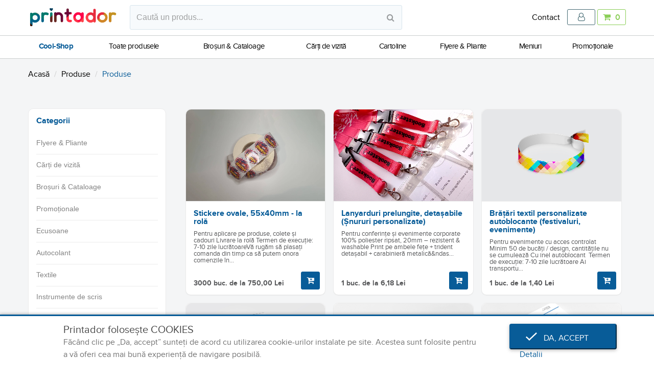

--- FILE ---
content_type: text/html; charset=UTF-8
request_url: https://printador.ro/produse/categorie/afise
body_size: 16160
content:

<!DOCTYPE html>
<html lang="ro-RO">
<head>
	<meta charset="UTF-8">
	<meta http-equiv="X-UA-Compatible" content="IE=edge">
	<meta name="viewport" content="width=device-width, initial-scale=1">
		<title>Produse - Printador</title>
	<meta name="twitter:card" content="summary">
<meta name="twitter:site" content="@beprintadorable">
<meta name="twitter:creator" content="@beprintadorable">
<meta property="og:type" content="product">
<meta property="og:url" content="https://printador.ro/produse/categorie/afise">
<meta property="og:image" content="https://printador.ro/uploads/logo.gif">
<meta property="og:site_name" content="Printador">
<meta property="og:locale" content="ro_RO">
<meta property="fb:app_id" content="410802989473293">
<meta name="robots" content="index, follow">
<meta name="google-site-verification" content="6SwVtAcQGgCgWtXRkMCpc_eoYgQRRbSWTdoSlYlkdCY">
<meta name="msvalidate.01" content="876EDAAA5D6472F3DE0A48E4A26D55C8">
<meta name="msapplication-TileColor" content="#ffffff">
<meta name="msapplication-TileImage" content="/img/ico/ms-icon-144x144.png">
<meta name="theme-color" content="#ffffff">
<meta name="description" content="Printador - servicii de printare pentru flyere, carti de vizita, pliante sau semne de carte pentru care iti alegi singur design-ul si iti oferim asistenta personala.">
<meta name="keywords" content="flyere,pliante,carti de vizita,agende,caiete,calendare,felicitari,semne de carte,brosuri,cataloage">
<meta property="og:title" content="Produse">
<meta property="og:description" content="Printador - servicii de printare pentru flyere, carti de vizita, pliante sau semne de carte pentru care iti alegi singur design-ul si iti oferim asistenta personala.">
<meta name="csrf-param" content="_csrf">
<meta name="csrf-token" content="UFkTfSPG0BLFmXbt_CVG5udoGOZLBtJYLNG7ErdfmKsXHF46c4S2J7LdQZ2adBeXoDcrjTEz_xVrnvJZ3xDVyA==">

<link type="application/rss+xml" href="https://printador.ro/rss" title="RSS 2.0" rel="alternate">
<link href="https://printador.ro/produse/categorie/afise" rel="canonical">
<link href="/img/ico/apple-icon-57x57.png" rel="apple-touch-icon" sizes="57x57">
<link href="/img/ico/apple-icon-60x60.png" rel="apple-touch-icon" sizes="60x60">
<link href="/img/ico/apple-icon-72x72.png" rel="apple-touch-icon" sizes="72x72">
<link href="/img/ico/apple-icon-76x76.png" rel="apple-touch-icon" sizes="76x76">
<link href="/img/ico/apple-icon-114x114.png" rel="apple-touch-icon" sizes="114x114">
<link href="/img/ico/apple-icon-120x120.png" rel="apple-touch-icon" sizes="120x120">
<link href="/img/ico/apple-icon-144x144.png" rel="apple-touch-icon" sizes="144x144">
<link href="/img/ico/apple-icon-152x152.png" rel="apple-touch-icon" sizes="152x152">
<link href="/img/ico/apple-icon-180x180.png" rel="apple-touch-icon" sizes="180x180">
<link type="image/png" href="/img/ico/android-icon-192x192.png" rel="icon" sizes="192x192">
<link type="image/png" href="/img/ico/favicon-32x32.png" rel="icon" sizes="32x32">
<link type="image/png" href="/img/ico/favicon-96x96.png" rel="icon" sizes="96x96">
<link type="image/png" href="/img/ico/favicon-16x16.png" rel="icon" sizes="16x16">
<link href="/manifest.json" rel="manifest">
<link href="/produse/categorie/afise?page=1" rel="self">
<link href="/produse/categorie/afise?page=1" rel="first">
<link href="/produse/categorie/afise?page=2" rel="last">
<link href="/produse/categorie/afise?page=2" rel="next">
<link href="/assets/8883aac0/css/bootstrap.css?v=1550076938" rel="stylesheet">
<link href="/assets/463dfd41/font-awesome/css/font-awesome.min.css?v=1718508422" rel="stylesheet">
<link href="/assets/463dfd41/animate.css/animate.min.css?v=1718508420" rel="stylesheet">
<link href="/css/main-app.css?v=1610531604" rel="stylesheet">
<link href="/css/custom.css?v=1736950676" rel="stylesheet">
<link href="/assets/9e4a087f/jquery.fancybox.min.css?v=1718508420" rel="stylesheet">
<link href="/assets/cf58ff50/css/bootstrap-dialog-bs3.css?v=1652071664" rel="stylesheet">
<link href="/assets/4083a5f7/css/jquery.typeahead.min.css?v=1718508448" rel="stylesheet">
<script src="/assets/cf58ff50/js/dialog.js?v=1652071664"></script>
<script>var typeahead_75eb4212 = {"minLength":2,"maxItem":10,"hint":true,"accent":{"from":"âăîşţșț","to":"aaistst"},"cancelButton":false,"dynamic":true,"searchOnFocus":true,"backdrop":{"background-color":"#ffffff","opacity":"0.4"},"source":{"results":{"display":"label","ajax":function (query) {
										return {
											"method": "POST",
											"url": "/search",
											"path": "results",
											"data": {
												"q": query,
											}
										};
									}}},"callback":{"onClick":function (node, a, item, event) {
									if (item.url) {
										window.location.href = item.url;
									}
								}}};</script>
	<script>
		window.dataLayer = window.dataLayer || [];
	</script>
	<script>
		(function(w,d,s,l,i){w[l]=w[l]||[];w[l].push({'gtm.start':
				new Date().getTime(),event:'gtm.js'});var f=d.getElementsByTagName(s)[0],
			j=d.createElement(s),dl=l!='dataLayer'?'&l='+l:'';j.async=true;j.src=
			'https://www.googletagmanager.com/gtm.js?id='+i+dl;f.parentNode.insertBefore(j,f);
		})(window,document,'script','dataLayer','GTM-M8B3HJ6');
	</script>
	<script>
		(function(w,d,s,l,i){w[l]=w[l]||[];w[l].push({'gtm.start':
				new Date().getTime(),event:'gtm.js'});var f=d.getElementsByTagName(s)[0],
			j=d.createElement(s),dl=l!='dataLayer'?'&l='+l:'';j.async=true;j.src=
			'https://www.googletagmanager.com/gtm.js?id='+i+dl;f.parentNode.insertBefore(j,f);
		})(window,document,'script','dataLayer','GTM-TQFGGZ3');
	</script>
    <!-- Google tag (gtag.js) -->
<script async src="https://www.googletagmanager.com/gtag/js?id=G-V6WC3RF3TY"></script>
<script>
  window.dataLayer = window.dataLayer || [];
  function gtag(){dataLayer.push(arguments);}
  gtag('js', new Date());
  gtag('config', 'G-V6WC3RF3TY');
</script>

<!-- Facebook Pixel Code -->
<script>
!function(f,b,e,v,n,t,s)
{if(f.fbq)return;n=f.fbq=function(){n.callMethod?
n.callMethod.apply(n,arguments):n.queue.push(arguments)};if(!f._fbq)f._fbq=n;n.push=n;n.loaded=!0;n.version='2.0';n.queue=[];t=b.createElement(e);t.async=!0;t.src=v;s=b.getElementsByTagName(e)[0];s.parentNode.insertBefore(t,s)}(window,document,'script','https://connect.facebook.net/en_US/fbevents.js');
fbq('init', '357427296414300'); 
fbq('track', 'PageView');
</script>
<noscript>
 <img height="1" width="1" src="https://www.facebook.com/tr?id=357427296414300&ev=PageView&noscript=1"/>
</noscript>

<meta name="facebook-domain-verification" content="ksqsryj5bmypto396hydwfqmepo076" />
<meta name="google-site-verification" content="Yx3uMs8s8w46qJFNhY3OFjbtYsH2bjjeDsChY7FPmU0" />

<!-- Google Tag Manager -->
<script>
  (function(w,d,s,l,i){
    w[l]=w[l]||[];w[l].push({'gtm.start':new Date().getTime(),event:'gtm.js'});
    var f=d.getElementsByTagName(s)[0],j=d.createElement(s),dl=l!='dataLayer'?'&l='+l:'';j.async=true;j.src='https://www.googletagmanager.com/gtm.js?id='+i+dl;
    f.parentNode.insertBefore(j,f);
  })(window,document,'script','dataLayer','GTM-N8JXPQQ');
</script>
<!-- End Google Tag Manager -->

<script id="mcjs">
!function(c,h,i,m,p){m=c.createElement(h),p=c.getElementsByTagName(h)[0],m.async=1,m.src=i,p.parentNode.insertBefore(m,p)}(document,"script","https://chimpstatic.com/mcjs-connected/js/users/1bb2f0397f627d8069d05d5b5/469df0d8ee614fa7a42cb7353.js");
</script><!-- Event snippet for Purchase (2) conversion page -->
<script>
  gtag('event', 'conversion', {
      'send_to': 'AW-332716155/0G4KCNvAv-MDEPuw054B',
      'transaction_id': ''
  });
</script>

<!-- Event snippet for Purchase (2) conversion page
In your html page, add the snippet and call gtag_report_conversion when someone clicks on the chosen link or button. -->
<script>
function gtag_report_conversion(url) {
  var callback = function () {
    if (typeof(url) != 'undefined') {
      window.location = url;
    }
  };
  gtag('event', 'conversion', {
      'send_to': 'AW-332716155/0G4KCNvAv-MDEPuw054B',
      'transaction_id': '',
      'event_callback': callback
  });
  return false;
}
</script>

<!-- Google tag (gtag.js) -->
<script async src="https://www.googletagmanager.com/gtag/js?id=AW-332716155">
</script>
<script>
  window.dataLayer = window.dataLayer || [];
  function gtag(){dataLayer.push(arguments);}
  gtag('js', new Date());

  gtag('config', 'AW-332716155');
</script></head>
<body >

<noscript>
    <iframe src="https://www.googletagmanager.com/ns.html?id=GTM-M8B3HJ6" height="0" width="0" style="display:none;visibility:hidden"></iframe>
</noscript>
<noscript>
    <iframe src="https://www.googletagmanager.com/ns.html?id=GTM-TQFGGZ3" height="0" width="0" style="display:none;visibility:hidden"></iframe>
</noscript>

<!-- Google Tag Manager (noscript) -->
<noscript><iframe src="https://www.googletagmanager.com/ns.html?id=GTM-M8B3HJ6"
                  height="0" width="0" style="display:none;visibility:hidden"></iframe></noscript>
<!-- End Google Tag Manager (noscript) -->




<header id="page-header" class="page-header page-header--fixed">
	<nav class="navbar navbar-top">
		<div class="container-fluid">
			<div class="navbar-header">
				<button type="button" class="navbar-toggle collapsed" data-toggle="collapse" data-target="#main-navbar" aria-expanded="false">
					<span class="sr-only">Afișare/ascundere navigație</span>
					<span class="icon-bar"></span>
					<span class="icon-bar"></span>
					<span class="icon-bar"></span>
				</button>
				<a class="navbar-brand" href="/">
					<img class="img-responsive" src="/uploads/logo.gif" alt="Printador"/>
				</a>
				<div class="navbar-form">
					<div class="typeahead__container">
<div class="typeahead__field">
<div class="typeahead__query">
<input type="text" id="w1" class="form-control js-typeahead" name="criteria" autocomplete="off" data-typeahead-options="typeahead_75eb4212" placeholder="Caută un produs...">
</div>
</div>
</div>					<span class="fa fa-search"></span>
				</div>
				<div class="navbar-quicknav">
											<div class="navbar-collapse collapse" id="top-navbar-collapse">
							<ul id="w2" class="nav navbar-nav nav"><li><a href="/contact">Contact</a></li></ul>						</div>
															<div class="dropdown">
						<button type="button" class="dropdown-toggle collapsed btn btn-outline btn-primary btn-slide-up" data-toggle="dropdown" aria-haspopup="true" aria-expanded="false">
															<span class="dropdown-icon fa fa-user-o"></span>
														<span class="dropdown-text hidden-xs"></span>
						</button>
												<ul id="w3" class="dropdown-menu dropdown-menu-right nav"><li><a href="/autentificare">Autentifică-te</a></li>
<li><a href="/inregistrare">Înregistrează-te</a></li></ul>					</div>
					<a class="btn btn-outline btn-success btn-slide-up" href="/cos">
						<span class="dropdown-icon fa fa-shopping-cart"></span>
						<span class="dropdown-text hidden-xs">0</span>
					</a>
				</div>
			</div>
		</div>
	</nav>

	<nav class="navbar navbar-main" id="main-navbar">
		<div class="container-fluid">
			<div class="navbar-header">
				<button type="button" class="navbar-toggle collapsed" data-toggle="collapse" data-target="#main-navbar" aria-expanded="false">
					<span class="sr-only">Afișare/ascundere navigație</span>
					<span class="icon-bar"></span>
					<span class="icon-bar"></span>
					<span class="icon-bar"></span>
				</button>
				<a class="navbar-brand" href="/">
					<img class="img-responsive" src="/uploads/logo-alt.gif" alt="Printador"/>
				</a>
			</div>
			<div class="navbar-collapse collapse in">
				<ul class="nav navbar-nav">
                                            <li class="font-bold color-default">
                            <a href="https://printador.cool-shop.eu/ro" target="_blank">Cool-Shop</a>
                        </li>
                                        					<li class="">
						<a href="/produse">Toate produsele</a>
					</li>
																	<li class="">
							<a href="/produse/categorie/brosuri-cataloage">Broșuri & Cataloage</a>
															<div class="navbar-mega">
									<div class="container-fluid">
										<ul class="navbar-mega-nav">
																																			<li>
													<a href="/produse/meniu-capsat">
														<span class="nav-link-image">
															<img class="img-responsive" src="/uploads/product/164/meniu-capsat_1EzlL5R9.jpg" alt="Meniu capsat">
														</span>
														<span class="nav-link-title">Meniu capsat</span>
													</a>
												</li>
																																			<li>
													<a href="/produse/brosura-capsata">
														<span class="nav-link-image">
															<img class="img-responsive" src="/uploads/product/61/brosuri-capsate_q2ks0fKj.jpg" alt="Broșură capsată">
														</span>
														<span class="nav-link-title">Broșură capsată</span>
													</a>
												</li>
																						<li>
												<a href="/produse/categorie/brosuri-cataloage">
													<span class="nav-link-image">
														<img class="img-responsive" src="/uploads/product-category/4/brosuri-cataloage_KdLzpf7o.jpg" alt="Broșuri & Cataloage">
													</span>
													<span class="nav-link-title">Afișează tot</span>
												</a>
											</li>
										</ul>
									</div>
								</div>
													</li>
																	<li class="">
							<a href="/produse/categorie/carti-de-vizita">Cărți de vizită</a>
															<div class="navbar-mega">
									<div class="container-fluid">
										<ul class="navbar-mega-nav">
																																			<li>
													<a href="/produse/card-de-programare-personalizat-clinici-saloane-cabinete">
														<span class="nav-link-image">
															<img class="img-responsive" src="/uploads/product/52/card-programare_qDdxQkJv.jpg" alt="Card de programare personalizat – clinici, saloane, cabinete">
														</span>
														<span class="nav-link-title">Card de programare personalizat – clinici, saloane, cabinete</span>
													</a>
												</li>
																																			<li>
													<a href="/produse/carti-de-vizita-duble">
														<span class="nav-link-image">
															<img class="img-responsive" src="/uploads/product/6/carti-de-vizita-duble_Ne4jISff.jpg" alt="Cărți de vizită Duble">
														</span>
														<span class="nav-link-title">Cărți de vizită Duble</span>
													</a>
												</li>
																																			<li>
													<a href="/produse/carti-de-vizita">
														<span class="nav-link-image">
															<img class="img-responsive" src="/uploads/product/5/carti-de-vizita-standard_jYfXSPoP.jpg" alt="Cărți de vizită">
														</span>
														<span class="nav-link-title">Cărți de vizită</span>
													</a>
												</li>
																						<li>
												<a href="/produse/categorie/carti-de-vizita">
													<span class="nav-link-image">
														<img class="img-responsive" src="/uploads/product-category/3/carti-de-vizita_fSpoANSr.jpg" alt="Cărți de vizită">
													</span>
													<span class="nav-link-title">Afișează tot</span>
												</a>
											</li>
										</ul>
									</div>
								</div>
													</li>
																	<li class="">
							<a href="/produse/categorie/cartoline">Cartoline</a>
															<div class="navbar-mega">
									<div class="container-fluid">
										<ul class="navbar-mega-nav">
																																			<li>
													<a href="/produse/felicitari-personalizate">
														<span class="nav-link-image">
															<img class="img-responsive" src="/uploads/product/93/felicitari-de-paste_9M3wm72H.jpg" alt="Felicitări personalizate">
														</span>
														<span class="nav-link-title">Felicitări personalizate</span>
													</a>
												</li>
																																			<li>
													<a href="/produse/voucher-personalizat">
														<span class="nav-link-image">
															<img class="img-responsive" src="/uploads/product/73/voucher_SutBZ_N1.jpg" alt="Voucher personalizat">
														</span>
														<span class="nav-link-title">Voucher personalizat</span>
													</a>
												</li>
																																			<li>
													<a href="/produse/semn-de-carte">
														<span class="nav-link-image">
															<img class="img-responsive" src="/uploads/product/72/semn-de-carte_mUkubh9W.jpg" alt="Semn de carte">
														</span>
														<span class="nav-link-title">Semn de carte</span>
													</a>
												</li>
																																			<li>
													<a href="/produse/card-de-multumire-thank-you-card">
														<span class="nav-link-image">
															<img class="img-responsive" src="/uploads/product/57/card-de-multumire_PKhhxjnd.jpg" alt="Card de mulțumire | Thank you card">
														</span>
														<span class="nav-link-title">Card de mulțumire | Thank you card</span>
													</a>
												</li>
																						<li>
												<a href="/produse/categorie/cartoline">
													<span class="nav-link-image">
														<img class="img-responsive" src="/uploads/product-category/27/cartoline_EqQVBI4L.jpg" alt="Cartoline">
													</span>
													<span class="nav-link-title">Afișează tot</span>
												</a>
											</li>
										</ul>
									</div>
								</div>
													</li>
																	<li class="">
							<a href="/produse/categorie/flyere-pliante">Flyere & Pliante</a>
															<div class="navbar-mega">
									<div class="container-fluid">
										<ul class="navbar-mega-nav">
																																			<li>
													<a href="/produse/flyer-patrat-21x21-cm">
														<span class="nav-link-image">
															<img class="img-responsive" src="/uploads/product/140/flyer-offset-patrat-21x21-cm_5wO05CJL.jpg" alt="Flyer pătrat, 21x21 cm">
														</span>
														<span class="nav-link-title">Flyer pătrat, 21x21 cm</span>
													</a>
												</li>
																																			<li>
													<a href="/produse/flyer-a5-148-x-21-cm">
														<span class="nav-link-image">
															<img class="img-responsive" src="/uploads/product/139/flyer-offset-a5-148x21-cm_7yTbecGy.jpg" alt="Flyer A5, 14,8 x 21 cm">
														</span>
														<span class="nav-link-title">Flyer A5, 14,8 x 21 cm</span>
													</a>
												</li>
																																			<li>
													<a href="/produse/flyer-patrat-14x14-cm">
														<span class="nav-link-image">
															<img class="img-responsive" src="/uploads/product/138/flyer-offset-patrat-148x148-cm_ayCPO0WU.jpg" alt="Flyer pătrat, 14x14 cm">
														</span>
														<span class="nav-link-title">Flyer pătrat, 14x14 cm</span>
													</a>
												</li>
																																			<li>
													<a href="/produse/flyer-dl-21x10-cm">
														<span class="nav-link-image">
															<img class="img-responsive" src="/uploads/product/137/flyer-offset-dl-21x99-cm_b8VdduGY.jpg" alt="Flyer DL, 21x10 cm">
														</span>
														<span class="nav-link-title">Flyer DL, 21x10 cm</span>
													</a>
												</li>
																						<li>
												<a href="/produse/categorie/flyere-pliante">
													<span class="nav-link-image">
														<img class="img-responsive" src="/uploads/product-category/1/flyere-pliante_QFKGxNPw.jpg" alt="Flyere & Pliante">
													</span>
													<span class="nav-link-title">Afișează tot</span>
												</a>
											</li>
										</ul>
									</div>
								</div>
													</li>
																	<li class="">
							<a href="/produse/categorie/meniuri">Meniuri</a>
															<div class="navbar-mega">
									<div class="container-fluid">
										<ul class="navbar-mega-nav">
																																			<li>
													<a href="/produse/meniu-capsat">
														<span class="nav-link-image">
															<img class="img-responsive" src="/uploads/product/164/meniu-capsat_1EzlL5R9.jpg" alt="Meniu capsat">
														</span>
														<span class="nav-link-title">Meniu capsat</span>
													</a>
												</li>
																																			<li>
													<a href="/produse/meniu-nunta">
														<span class="nav-link-image">
															<img class="img-responsive" src="/uploads/product/150/meniu-nunta_hT7f0Cda.jpg" alt="Meniu nuntă">
														</span>
														<span class="nav-link-title">Meniu nuntă</span>
													</a>
												</li>
																																			<li>
													<a href="/produse/meniu-spiralat">
														<span class="nav-link-image">
															<img class="img-responsive" src="/uploads/product/142/meniu-spiralat_nS1llSrH.jpg" alt="Meniu spiralat">
														</span>
														<span class="nav-link-title">Meniu spiralat</span>
													</a>
												</li>
																																			<li>
													<a href="/produse/foi-de-tava-digital-cantitati-sub-1000-buc">
														<span class="nav-link-image">
															<img class="img-responsive" src="/uploads/product/94/foi-de-tava-covorase-auto-digital_CLnLZ5ez.jpg" alt="Foi de tavă | Digital | Cantități sub 1000 buc.">
														</span>
														<span class="nav-link-title">Foi de tavă | Digital | Cantități sub 1000 buc.</span>
													</a>
												</li>
																						<li>
												<a href="/produse/categorie/meniuri">
													<span class="nav-link-image">
														<img class="img-responsive" src="/uploads/product-category/35/meniuri_NEaGUlXZ.jpg" alt="Meniuri">
													</span>
													<span class="nav-link-title">Afișează tot</span>
												</a>
											</li>
										</ul>
									</div>
								</div>
													</li>
																	<li class="">
							<a href="/produse/categorie/promotionale">Promoționale</a>
															<div class="navbar-mega">
									<div class="container-fluid">
										<ul class="navbar-mega-nav">
																																			<li>
													<a href="/produse/lanyarduri-prelungite-detasabile-snururi-personalizate">
														<span class="nav-link-image">
															<img class="img-responsive" src="/uploads/product/177/lanyard-prelungit-detasabil-snur-personalizat_PTCSoB0T.jpg" alt="Lanyarduri prelungite, detașabile (Șnururi personalizate)">
														</span>
														<span class="nav-link-title">Lanyarduri prelungite, detașabile (Șnururi personalizate)</span>
													</a>
												</li>
																																			<li>
													<a href="/produse/bratari-textil-personalizate-autoblocante-festivaluri-evenimente">
														<span class="nav-link-image">
															<img class="img-responsive" src="/uploads/product/175/bratari-textile-personalizate_pd1KXHWb.jpg" alt="Brățări textil personalizate autoblocante (festivaluri, evenimente)">
														</span>
														<span class="nav-link-title">Brățări textil personalizate autoblocante (festivaluri, evenimente)</span>
													</a>
												</li>
																																			<li>
													<a href="/produse/lanyard-nepersonalizat">
														<span class="nav-link-image">
															<img class="img-responsive" src="/uploads/product/116/lanyard-nepersonalizat_eOJiOrA0.jpg" alt="Lanyard nepersonalizat">
														</span>
														<span class="nav-link-title">Lanyard nepersonalizat</span>
													</a>
												</li>
																																			<li>
													<a href="/produse/breloc-textil">
														<span class="nav-link-image">
															<img class="img-responsive" src="/uploads/product/107/breloc-textil_Vocqjt50.jpg" alt="Breloc textil">
														</span>
														<span class="nav-link-title">Breloc textil</span>
													</a>
												</li>
																						<li>
												<a href="/produse/categorie/promotionale">
													<span class="nav-link-image">
														<img class="img-responsive" src="/uploads/product-category/10/promotionale_iJ8tPMc6.jpg" alt="Promoționale">
													</span>
													<span class="nav-link-title">Afișează tot</span>
												</a>
											</li>
										</ul>
									</div>
								</div>
													</li>
									</ul>
			</div>
		</div>
	</nav>
	<div class="navbar-backdrop"></div>
</header>

<div class="page-content bg-light">
			<div class="page-content-header section section-xxs section-overlap">
			<div class="container-fluid">
								<ul class="breadcrumb"><li><a href="/">Acasă</a></li>
<li><a href="/produse">Produse</a></li>
<li class="active"><h1 class="page-title">Produse</h1></li>
</ul>			</div>
		</div>
		<h1 class="hidden">Produse</h1>
<div class="section section-sm section-overlap">
    <div class="container-fluid">
                                        <div class="row row-md">
                <div class="col-md-9 col-sm-12 col-xs-12 pull-right">
                    <div class="row row-sm row-spacing-sm">
                                                                                                <div class="col-sm-6 col-md-4 col-lg-4">
                            <article class="card card-bordered card-shadow card-shadow-xs card-rounded-md card-xs bg-white">
                                <a class="card-header card-header-bordered card-glued-top img-ratio" href="/produse/stickere-ovale-55x40mm-la-rola">
                                    <img class="img-ratio-object img-responsive" src="/uploads/picture/413/1-227_9woOkMkT.jpg" alt="Stickere ovale, 55x40mm - la rolă">
                                </a>
	                            <div class="equal">
                                    <h3 class="card-heading font-bold gap-b-xs">
                                        <a href="/produse/stickere-ovale-55x40mm-la-rola">Stickere ovale, 55x40mm - la rolă</a>
                                    </h3>
                                    <div class="card-description color-dark-grey">
Pentru aplicare pe produse, colete și cadouri
Livrare la rolă
Termen de execuție: 7-10 zile lucrătoareVă rugăm să plasați comanda din timp ca să putem onora comenzile &icirc;n...</div>
                                </div>
                                <footer class="card-footer font-bold color-dark-grey">
	                                	                                    <div class="font-bold font-xs">3000 buc. de la 750,00 Lei</div>
		                                <a type="a" class="btn btn-xs btn-default btn-slide-up btn-card-cart" href="/produse/stickere-ovale-55x40mm-la-rola#buy" title="Adaugă în coș" data-toggle="tooltip"><span class="fa fa-cart-plus"></span></a>	                                                                </footer>
                            </article>
                        </div>
                                                                                                <div class="col-sm-6 col-md-4 col-lg-4">
                            <article class="card card-bordered card-shadow card-shadow-xs card-rounded-md card-xs bg-white">
                                <a class="card-header card-header-bordered card-glued-top img-ratio" href="/produse/lanyarduri-prelungite-detasabile-snururi-personalizate">
                                    <img class="img-ratio-object img-responsive" src="/uploads/picture/404/lanyard-prelungit-detasabil-snur-personalizat-222_WGpPhpUn.jpg" alt="Lanyarduri prelungite, detașabile (Șnururi personalizate)">
                                </a>
	                            <div class="equal">
                                    <h3 class="card-heading font-bold gap-b-xs">
                                        <a href="/produse/lanyarduri-prelungite-detasabile-snururi-personalizate">Lanyarduri prelungite, detașabile (Șnururi personalizate)</a>
                                    </h3>
                                    <div class="card-description color-dark-grey">
Pentru conferințe și evenimente corporate
100% poliester ripsat, 20mm &ndash; rezistent &amp; washable
Print pe ambele fețe&nbsp;+ trident detașabil + carabinieră metalică&ndas...</div>
                                </div>
                                <footer class="card-footer font-bold color-dark-grey">
	                                	                                    <div class="font-bold font-xs">1 buc. de la 6,18 Lei</div>
		                                <a type="a" class="btn btn-xs btn-default btn-slide-up btn-card-cart" href="/produse/lanyarduri-prelungite-detasabile-snururi-personalizate#buy" title="Adaugă în coș" data-toggle="tooltip"><span class="fa fa-cart-plus"></span></a>	                                                                </footer>
                            </article>
                        </div>
                                                                                                <div class="col-sm-6 col-md-4 col-lg-4">
                            <article class="card card-bordered card-shadow card-shadow-xs card-rounded-md card-xs bg-white">
                                <a class="card-header card-header-bordered card-glued-top img-ratio" href="/produse/bratari-textil-personalizate-autoblocante-festivaluri-evenimente">
                                    <img class="img-ratio-object img-responsive" src="/uploads/picture/397/1-216_hD9JkUOa.jpg" alt="Brățări textil personalizate autoblocante (festivaluri, evenimente)">
                                </a>
	                            <div class="equal">
                                    <h3 class="card-heading font-bold gap-b-xs">
                                        <a href="/produse/bratari-textil-personalizate-autoblocante-festivaluri-evenimente">Brățări textil personalizate autoblocante (festivaluri, evenimente)</a>
                                    </h3>
                                    <div class="card-description color-dark-grey">
Pentru evenimente cu acces controlat
Minim 50 de bucăți / design, cantitățile nu se cumulează
Cu inel autoblocant&nbsp;
Termen de execuție: 7-10 zile lucrătoare
Ai transportu...</div>
                                </div>
                                <footer class="card-footer font-bold color-dark-grey">
	                                	                                    <div class="font-bold font-xs">1 buc. de la 1,40 Lei</div>
		                                <a type="a" class="btn btn-xs btn-default btn-slide-up btn-card-cart" href="/produse/bratari-textil-personalizate-autoblocante-festivaluri-evenimente#buy" title="Adaugă în coș" data-toggle="tooltip"><span class="fa fa-cart-plus"></span></a>	                                                                </footer>
                            </article>
                        </div>
                                                                                            </div>
                    <div class="row row-sm row-spacing-sm">
                                                <div class="col-sm-6 col-md-4 col-lg-4">
                            <article class="card card-bordered card-shadow card-shadow-xs card-rounded-md card-xs bg-white">
                                <a class="card-header card-header-bordered card-glued-top img-ratio" href="/produse/carnet-bilete-de-trimitere-a5">
                                    <img class="img-ratio-object img-responsive" src="/uploads/product/167/carnet-bilete-de-trimitere_6RL8JL5B.jpg" alt="Carnet bilete de trimitere A5">
                                </a>
	                            <div class="equal">
                                    <h3 class="card-heading font-bold gap-b-xs">
                                        <a href="/produse/carnet-bilete-de-trimitere-a5">Carnet bilete de trimitere A5</a>
                                    </h3>
                                    <div class="card-description color-dark-grey">Folosește aceste carnete de bilete de trimitere zi de zi la cabinetul tău medical. Personalizează-le cu sigla cabinetului și prezintă-te &icirc;n fața pacientului cu imaginea unui...</div>
                                </div>
                                <footer class="card-footer font-bold color-dark-grey">
	                                	                                    <div class="font-bold font-xs">1 buc. de la 9,27 Lei</div>
		                                <a type="a" class="btn btn-xs btn-default btn-slide-up btn-card-cart" href="/produse/carnet-bilete-de-trimitere-a5#buy" title="Adaugă în coș" data-toggle="tooltip"><span class="fa fa-cart-plus"></span></a>	                                                                </footer>
                            </article>
                        </div>
                                                                                                <div class="col-sm-6 col-md-4 col-lg-4">
                            <article class="card card-bordered card-shadow card-shadow-xs card-rounded-md card-xs bg-white">
                                <a class="card-header card-header-bordered card-glued-top img-ratio" href="/produse/carnet-scheme-de-tratament-a6">
                                    <img class="img-ratio-object img-responsive" src="/uploads/product/166/carnet-scheme-de-tratament_1_U7DZfS.jpg" alt="Carnet scheme de tratament A6">
                                </a>
	                            <div class="equal">
                                    <h3 class="card-heading font-bold gap-b-xs">
                                        <a href="/produse/carnet-scheme-de-tratament-a6">Carnet scheme de tratament A6</a>
                                    </h3>
                                    <div class="card-description color-dark-grey">

Carnet scheme tratament personalizat cu logo-ul cabinetului


Alege tiparul&nbsp;&ndash; alb-negru sau color, &icirc;n funcție de preferințe


Format compact, ușor de fol...</div>
                                </div>
                                <footer class="card-footer font-bold color-dark-grey">
	                                	                                    <div class="font-bold font-xs">1 buc. de la 7,07 Lei</div>
		                                <a type="a" class="btn btn-xs btn-default btn-slide-up btn-card-cart" href="/produse/carnet-scheme-de-tratament-a6#buy" title="Adaugă în coș" data-toggle="tooltip"><span class="fa fa-cart-plus"></span></a>	                                                                </footer>
                            </article>
                        </div>
                                                                                                <div class="col-sm-6 col-md-4 col-lg-4">
                            <article class="card card-bordered card-shadow card-shadow-xs card-rounded-md card-xs bg-white">
                                <a class="card-header card-header-bordered card-glued-top img-ratio" href="/produse/carnet-scrisoare-medicala-a5">
                                    <img class="img-ratio-object img-responsive" src="/uploads/product/165/carnet-scrisoare-medicala-a5_1d8yUs3w.jpg" alt="Carnet scrisoare medicală A5">
                                </a>
	                            <div class="equal">
                                    <h3 class="card-heading font-bold gap-b-xs">
                                        <a href="/produse/carnet-scrisoare-medicala-a5">Carnet scrisoare medicală A5</a>
                                    </h3>
                                    <div class="card-description color-dark-grey">

Carnet scrisori medicale personalizate cu logo-ul cabinetului


Alege tiparul&nbsp;&ndash; alb-negru sau color, &icirc;n funcție de preferințe


Format compact, ușor de f...</div>
                                </div>
                                <footer class="card-footer font-bold color-dark-grey">
	                                	                                    <div class="font-bold font-xs">1 buc. de la 9,27 Lei</div>
		                                <a type="a" class="btn btn-xs btn-default btn-slide-up btn-card-cart" href="/produse/carnet-scrisoare-medicala-a5#buy" title="Adaugă în coș" data-toggle="tooltip"><span class="fa fa-cart-plus"></span></a>	                                                                </footer>
                            </article>
                        </div>
                                                                                            </div>
                    <div class="row row-sm row-spacing-sm">
                                                <div class="col-sm-6 col-md-4 col-lg-4">
                            <article class="card card-bordered card-shadow card-shadow-xs card-rounded-md card-xs bg-white">
                                <a class="card-header card-header-bordered card-glued-top img-ratio" href="/produse/meniu-capsat">
                                    <img class="img-ratio-object img-responsive" src="/uploads/product/164/meniu-capsat_1EzlL5R9.jpg" alt="Meniu capsat">
                                </a>
	                            <div class="equal">
                                    <h3 class="card-heading font-bold gap-b-xs">
                                        <a href="/produse/meniu-capsat">Meniu capsat</a>
                                    </h3>
                                    <div class="card-description color-dark-grey">Vrei meniul perfect pentru localul tău? &Icirc;ți punem la dispoziție un model de meniu capsat cu toate opțiunile posibile astfel &icirc;nc&acirc;t să fii mulțumit de produsul ales...</div>
                                </div>
                                <footer class="card-footer font-bold color-dark-grey">
	                                	                                    <div class="font-bold font-xs">1 buc. de la 7,09 Lei</div>
		                                <a type="a" class="btn btn-xs btn-default btn-slide-up btn-card-cart" href="/produse/meniu-capsat#buy" title="Adaugă în coș" data-toggle="tooltip"><span class="fa fa-cart-plus"></span></a>	                                                                </footer>
                            </article>
                        </div>
                                                                                                <div class="col-sm-6 col-md-4 col-lg-4">
                            <article class="card card-bordered card-shadow card-shadow-xs card-rounded-md card-xs bg-white">
                                <a class="card-header card-header-bordered card-glued-top img-ratio" href="/produse/meniu-nunta">
                                    <img class="img-ratio-object img-responsive" src="/uploads/picture/326/meniu-nunta-210_UyShFtDE.jpg" alt="Meniu nuntă">
                                </a>
	                            <div class="equal">
                                    <h3 class="card-heading font-bold gap-b-xs">
                                        <a href="/produse/meniu-nunta">Meniu nuntă</a>
                                    </h3>
                                    <div class="card-description color-dark-grey">Meniul de nuntă nu poate lipsi de pe mesele invitaților. Trimite-ne grafica gata făcută sau textul meniului și ți-l facem noi conform specificațiilor tale.

Dimensiune standard:...</div>
                                </div>
                                <footer class="card-footer font-bold color-dark-grey">
	                                	                                    <div class="font-bold font-xs">1 buc. de la 4,47 Lei</div>
		                                <a type="a" class="btn btn-xs btn-default btn-slide-up btn-card-cart" href="/produse/meniu-nunta#buy" title="Adaugă în coș" data-toggle="tooltip"><span class="fa fa-cart-plus"></span></a>	                                                                </footer>
                            </article>
                        </div>
                                                                                                <div class="col-sm-6 col-md-4 col-lg-4">
                            <article class="card card-bordered card-shadow card-shadow-xs card-rounded-md card-xs bg-white">
                                <a class="card-header card-header-bordered card-glued-top img-ratio" href="/produse/meniu-spiralat">
                                    <img class="img-ratio-object img-responsive" src="/uploads/picture/322/meniu-spiralat-212_eT1wQn3r.jpg" alt="Meniu spiralat">
                                </a>
	                            <div class="equal">
                                    <h3 class="card-heading font-bold gap-b-xs">
                                        <a href="/produse/meniu-spiralat">Meniu spiralat</a>
                                    </h3>
                                    <div class="card-description color-dark-grey">Folosește acest meniu spiralat la localul tău. Fie că ai o grafică simplă sau complexă, cu acest meniu &icirc;ți prezinți brandul &icirc;n fața clienților.&nbsp;De asemenea, dacă n...</div>
                                </div>
                                <footer class="card-footer font-bold color-dark-grey">
	                                	                                    <div class="font-bold font-xs">1 buc. de la 13,20 Lei</div>
		                                <a type="a" class="btn btn-xs btn-default btn-slide-up btn-card-cart" href="/produse/meniu-spiralat#buy" title="Adaugă în coș" data-toggle="tooltip"><span class="fa fa-cart-plus"></span></a>	                                                                </footer>
                            </article>
                        </div>
                                                                                            </div>
                    <div class="row row-sm row-spacing-sm">
                                                <div class="col-sm-6 col-md-4 col-lg-4">
                            <article class="card card-bordered card-shadow card-shadow-xs card-rounded-md card-xs bg-white">
                                <a class="card-header card-header-bordered card-glued-top img-ratio" href="/produse/flyer-patrat-21x21-cm">
                                    <img class="img-ratio-object img-responsive" src="/uploads/product/140/flyer-offset-patrat-21x21-cm_5wO05CJL.jpg" alt="Flyer pătrat, 21x21 cm">
                                </a>
	                            <div class="equal">
                                    <h3 class="card-heading font-bold gap-b-xs">
                                        <a href="/produse/flyer-patrat-21x21-cm">Flyer pătrat, 21x21 cm</a>
                                    </h3>
                                    <div class="card-description color-dark-grey">
Flyer pătrat mare, pentru impact vizual maxim
Dimensiune 21x21 cm, h&acirc;rtie de 120g
Termen de execuție: 1-3 zile lucrătoare
Ai transportul gratuit
Alegi. Vezi prețurile &...</div>
                                </div>
                                <footer class="card-footer font-bold color-dark-grey">
	                                	                                    <div class="font-bold font-xs">1 buc. de la 1,20 Lei</div>
		                                <a type="a" class="btn btn-xs btn-default btn-slide-up btn-card-cart" href="/produse/flyer-patrat-21x21-cm#buy" title="Adaugă în coș" data-toggle="tooltip"><span class="fa fa-cart-plus"></span></a>	                                                                </footer>
                            </article>
                        </div>
                                                                                                <div class="col-sm-6 col-md-4 col-lg-4">
                            <article class="card card-bordered card-shadow card-shadow-xs card-rounded-md card-xs bg-white">
                                <a class="card-header card-header-bordered card-glued-top img-ratio" href="/produse/flyer-a5-148-x-21-cm">
                                    <img class="img-ratio-object img-responsive" src="/uploads/product/139/flyer-offset-a5-148x21-cm_7yTbecGy.jpg" alt="Flyer A5, 14,8 x 21 cm">
                                </a>
	                            <div class="equal">
                                    <h3 class="card-heading font-bold gap-b-xs">
                                        <a href="/produse/flyer-a5-148-x-21-cm">Flyer A5, 14,8 x 21 cm</a>
                                    </h3>
                                    <div class="card-description color-dark-grey">
Format clasic pentru oferte și distribuție
Dimensiune A5=14,8x21 cm, h&acirc;rtie de 120g
Termen de execuție: 1-3 zile lucrătoare
Ai transportul gratuit
Alege. Vezi prețurile...</div>
                                </div>
                                <footer class="card-footer font-bold color-dark-grey">
	                                	                                    <div class="font-bold font-xs">1 buc. de la 0,60 Lei</div>
		                                <a type="a" class="btn btn-xs btn-default btn-slide-up btn-card-cart" href="/produse/flyer-a5-148-x-21-cm#buy" title="Adaugă în coș" data-toggle="tooltip"><span class="fa fa-cart-plus"></span></a>	                                                                </footer>
                            </article>
                        </div>
                                                                                                <div class="col-sm-6 col-md-4 col-lg-4">
                            <article class="card card-bordered card-shadow card-shadow-xs card-rounded-md card-xs bg-white">
                                <a class="card-header card-header-bordered card-glued-top img-ratio" href="/produse/flyer-patrat-14x14-cm">
                                    <img class="img-ratio-object img-responsive" src="/uploads/product/138/flyer-offset-patrat-148x148-cm_ayCPO0WU.jpg" alt="Flyer pătrat, 14x14 cm">
                                </a>
	                            <div class="equal">
                                    <h3 class="card-heading font-bold gap-b-xs">
                                        <a href="/produse/flyer-patrat-14x14-cm">Flyer pătrat, 14x14 cm</a>
                                    </h3>
                                    <div class="card-description color-dark-grey">
Flyer creativ, pătrat, memorabil
Dimensiune 14x14 cm, h&acirc;rtie de 120g
Termen de execuție: 1-3 zile lucrătoare
Ai transportul gratuit
Alegi. Vezi prețurile &icirc;n tabel...</div>
                                </div>
                                <footer class="card-footer font-bold color-dark-grey">
	                                	                                    <div class="font-bold font-xs">1 buc. de la 0,38 Lei</div>
		                                <a type="a" class="btn btn-xs btn-default btn-slide-up btn-card-cart" href="/produse/flyer-patrat-14x14-cm#buy" title="Adaugă în coș" data-toggle="tooltip"><span class="fa fa-cart-plus"></span></a>	                                                                </footer>
                            </article>
                        </div>
                                                                                            </div>
                    <div class="row row-sm row-spacing-sm">
                                                <div class="col-sm-6 col-md-4 col-lg-4">
                            <article class="card card-bordered card-shadow card-shadow-xs card-rounded-md card-xs bg-white">
                                <a class="card-header card-header-bordered card-glued-top img-ratio" href="/produse/flyer-dl-21x10-cm">
                                    <img class="img-ratio-object img-responsive" src="/uploads/product/137/flyer-offset-dl-21x99-cm_b8VdduGY.jpg" alt="Flyer DL, 21x10 cm">
                                </a>
	                            <div class="equal">
                                    <h3 class="card-heading font-bold gap-b-xs">
                                        <a href="/produse/flyer-dl-21x10-cm">Flyer DL, 21x10 cm</a>
                                    </h3>
                                    <div class="card-description color-dark-grey">
Format elegant, pentru oferte și prezentări
Dimensiune DL = 21x10 cm, h&acirc;rtie de 120g
Termen de execuție: 1-3 zile lucrătoare
Ai transportul gratuit
Alegi. Vezi prețuril...</div>
                                </div>
                                <footer class="card-footer font-bold color-dark-grey">
	                                	                                    <div class="font-bold font-xs">1 buc. de la 0,41 Lei</div>
		                                <a type="a" class="btn btn-xs btn-default btn-slide-up btn-card-cart" href="/produse/flyer-dl-21x10-cm#buy" title="Adaugă în coș" data-toggle="tooltip"><span class="fa fa-cart-plus"></span></a>	                                                                </footer>
                            </article>
                        </div>
                                                                                                <div class="col-sm-6 col-md-4 col-lg-4">
                            <article class="card card-bordered card-shadow card-shadow-xs card-rounded-md card-xs bg-white">
                                <a class="card-header card-header-bordered card-glued-top img-ratio" href="/produse/flyer-a6-105-x-148-cm">
                                    <img class="img-ratio-object img-responsive" src="/uploads/product/136/flyer-offset-a6-105x148-cm_pLhtrRZa.jpg" alt="Flyer A6, 10,5 x 14,8 cm">
                                </a>
	                            <div class="equal">
                                    <h3 class="card-heading font-bold gap-b-xs">
                                        <a href="/produse/flyer-a6-105-x-148-cm">Flyer A6, 10,5 x 14,8 cm</a>
                                    </h3>
                                    <div class="card-description color-dark-grey">
Compact, perfect pentru distribuție stradală
Dimensiune A6=10,5x14,8 cm, h&acirc;rtie de 120g
Același preț față sau față-verso
Termen de execuție: 1-3 zile lucrătoare
Ai tran...</div>
                                </div>
                                <footer class="card-footer font-bold color-dark-grey">
	                                	                                    <div class="font-bold font-xs">1 buc. de la 0,43 Lei</div>
		                                <a type="a" class="btn btn-xs btn-default btn-slide-up btn-card-cart" href="/produse/flyer-a6-105-x-148-cm#buy" title="Adaugă în coș" data-toggle="tooltip"><span class="fa fa-cart-plus"></span></a>	                                                                </footer>
                            </article>
                        </div>
                                                                                                <div class="col-sm-6 col-md-4 col-lg-4">
                            <article class="card card-bordered card-shadow card-shadow-xs card-rounded-md card-xs bg-white">
                                <a class="card-header card-header-bordered card-glued-top img-ratio" href="/produse/flyer-a7-ultra-compact-74x105-cm">
                                    <img class="img-ratio-object img-responsive" src="/uploads/product/135/flyer-offset-a7-75x105-cm_zOgEXEFC.jpg" alt="Flyer A7 (Ultra compact), 7,4x10,5 cm">
                                </a>
	                            <div class="equal">
                                    <h3 class="card-heading font-bold gap-b-xs">
                                        <a href="/produse/flyer-a7-ultra-compact-74x105-cm">Flyer A7 (Ultra compact), 7,4x10,5 cm</a>
                                    </h3>
                                    <div class="card-description color-dark-grey">
Ultra compact, ideal pentru distribuție de volum
Dimensiune A7=7,4x10,5 cm, h&acirc;rtie de 120g
Același preț față sau față-verso
Termen de execuție: 1-3 zile lucrătoare
Ai t...</div>
                                </div>
                                <footer class="card-footer font-bold color-dark-grey">
	                                	                                    <div class="font-bold font-xs">1 buc. de la 0,24 Lei</div>
		                                <a type="a" class="btn btn-xs btn-default btn-slide-up btn-card-cart" href="/produse/flyer-a7-ultra-compact-74x105-cm#buy" title="Adaugă în coș" data-toggle="tooltip"><span class="fa fa-cart-plus"></span></a>	                                                                </footer>
                            </article>
                        </div>
                                                                                            </div>
                    <div class="row row-sm row-spacing-sm">
                                                <div class="col-sm-6 col-md-4 col-lg-4">
                            <article class="card card-bordered card-shadow card-shadow-xs card-rounded-md card-xs bg-white">
                                <a class="card-header card-header-bordered card-glued-top img-ratio" href="/produse/flyer-patrat-10x10-cm">
                                    <img class="img-ratio-object img-responsive" src="/uploads/product/134/flyer-offset-patrat-105x105-cm_aeHEEJzx.jpg" alt="Flyer pătrat, 10x10 cm">
                                </a>
	                            <div class="equal">
                                    <h3 class="card-heading font-bold gap-b-xs">
                                        <a href="/produse/flyer-patrat-10x10-cm">Flyer pătrat, 10x10 cm</a>
                                    </h3>
                                    <div class="card-description color-dark-grey">
Flyer creativ, pătrat, memorabil
Dimensiune 10x10 cm, h&acirc;rtie de 120g
Același preț față sau față-verso
Termen de execuție: 1-3 zile lucrătoare
Ai transportul gratuit
Ve...</div>
                                </div>
                                <footer class="card-footer font-bold color-dark-grey">
	                                	                                    <div class="font-bold font-xs">1 buc. de la 0,31 Lei</div>
		                                <a type="a" class="btn btn-xs btn-default btn-slide-up btn-card-cart" href="/produse/flyer-patrat-10x10-cm#buy" title="Adaugă în coș" data-toggle="tooltip"><span class="fa fa-cart-plus"></span></a>	                                                                </footer>
                            </article>
                        </div>
                                                                                                <div class="col-sm-6 col-md-4 col-lg-4">
                            <article class="card card-bordered card-shadow card-shadow-xs card-rounded-md card-xs bg-white">
                                <a class="card-header card-header-bordered card-glued-top img-ratio" href="/produse/ecuson-badge-personalizat">
                                    <img class="img-ratio-object img-responsive" src="/uploads/picture/297/ecusoane-fara-colturi-rotunjite-202_arUaezm-.png" alt="Ecuson (Badge) personalizat">
                                </a>
	                            <div class="equal">
                                    <h3 class="card-heading font-bold gap-b-xs">
                                        <a href="/produse/ecuson-badge-personalizat">Ecuson (Badge) personalizat</a>
                                    </h3>
                                    <div class="card-description color-dark-grey">
Dimensiune standard: 7x10 cm
Termen de execuție: 1-5 zile lucrătoare, &icirc;n funcție de specificații și cantitate
Ai transportul gratuit
Alege opțiunile dorite ca să vezi pr...</div>
                                </div>
                                <footer class="card-footer font-bold color-dark-grey">
	                                	                                    <div class="font-bold font-xs">1 buc. de la 1,05 Lei</div>
		                                <a type="a" class="btn btn-xs btn-default btn-slide-up btn-card-cart" href="/produse/ecuson-badge-personalizat#buy" title="Adaugă în coș" data-toggle="tooltip"><span class="fa fa-cart-plus"></span></a>	                                                                </footer>
                            </article>
                        </div>
                                                                                                <div class="col-sm-6 col-md-4 col-lg-4">
                            <article class="card card-bordered card-shadow card-shadow-xs card-rounded-md card-xs bg-white">
                                <a class="card-header card-header-bordered card-glued-top img-ratio" href="/produse/lanyard-nepersonalizat">
                                    <img class="img-ratio-object img-responsive" src="/uploads/product/116/lanyard-nepersonalizat_eOJiOrA0.jpg" alt="Lanyard nepersonalizat">
                                </a>
	                            <div class="equal">
                                    <h3 class="card-heading font-bold gap-b-xs">
                                        <a href="/produse/lanyard-nepersonalizat">Lanyard nepersonalizat</a>
                                    </h3>
                                    <div class="card-description color-dark-grey">Lanyard nepersonalizat ripsat cu o lățime de 20mm. Carabina este inclusă. Acest lanyard nu este personalizat, &icirc;l recomandăm pentru evenimentele cu mulți participanți, acolo u...</div>
                                </div>
                                <footer class="card-footer font-bold color-dark-grey">
	                                	                                    <div class="font-bold font-xs">1 buc. de la 2,16 Lei</div>
		                                <a type="a" class="btn btn-xs btn-default btn-slide-up btn-card-cart" href="/produse/lanyard-nepersonalizat#buy" title="Adaugă în coș" data-toggle="tooltip"><span class="fa fa-cart-plus"></span></a>	                                                                </footer>
                            </article>
                        </div>
                                                                                            </div>
                    <div class="row row-sm row-spacing-sm">
                                                <div class="col-sm-6 col-md-4 col-lg-4">
                            <article class="card card-bordered card-shadow card-shadow-xs card-rounded-md card-xs bg-white">
                                <a class="card-header card-header-bordered card-glued-top img-ratio" href="/produse/breloc-textil">
                                    <img class="img-ratio-object img-responsive" src="/uploads/picture/163/breloc-textil-102_dwEmtxiB.jpg" alt="Breloc textil">
                                </a>
	                            <div class="equal">
                                    <h3 class="card-heading font-bold gap-b-xs">
                                        <a href="/produse/breloc-textil">Breloc textil</a>
                                    </h3>
                                    <div class="card-description color-dark-grey">Alege acest breloc personalizat pentru a face un cadou memorabil colaboratorilor tăi.&nbsp;Brelocurile sunt personalizate prin sublimare și sunt foarte rezistente. Personalizarea s...</div>
                                </div>
                                <footer class="card-footer font-bold color-dark-grey">
	                                	                                    <div class="font-bold font-xs">1 buc. de la 6,31 Lei</div>
		                                <a type="a" class="btn btn-xs btn-default btn-slide-up btn-card-cart" href="/produse/breloc-textil#buy" title="Adaugă în coș" data-toggle="tooltip"><span class="fa fa-cart-plus"></span></a>	                                                                </footer>
                            </article>
                        </div>
                                                                                                <div class="col-sm-6 col-md-4 col-lg-4">
                            <article class="card card-bordered card-shadow card-shadow-xs card-rounded-md card-xs bg-white">
                                <a class="card-header card-header-bordered card-glued-top img-ratio" href="/produse/foi-de-tava-digital-cantitati-sub-1000-buc">
                                    <img class="img-ratio-object img-responsive" src="/uploads/picture/252/naproane-alb-negru-169_o6Cntq6R.jpg" alt="Foi de tavă | Digital | Cantități sub 1000 buc.">
                                </a>
	                            <div class="equal">
                                    <h3 class="card-heading font-bold gap-b-xs">
                                        <a href="/produse/foi-de-tava-digital-cantitati-sub-1000-buc">Foi de tavă | Digital | Cantități sub 1000 buc.</a>
                                    </h3>
                                    <div class="card-description color-dark-grey">Un material perfect pentru prezentare cu ajutorul căruia &icirc;mbunătățești experiența clientului atunci c&acirc;nd interacționează cu brand-ul. Fie că prezinți un meniu, o promoț...</div>
                                </div>
                                <footer class="card-footer font-bold color-dark-grey">
	                                	                                    <div class="font-bold font-xs">1 buc. de la 1,34 Lei</div>
		                                <a type="a" class="btn btn-xs btn-default btn-slide-up btn-card-cart" href="/produse/foi-de-tava-digital-cantitati-sub-1000-buc#buy" title="Adaugă în coș" data-toggle="tooltip"><span class="fa fa-cart-plus"></span></a>	                                                                </footer>
                            </article>
                        </div>
                                                                                                <div class="col-sm-6 col-md-4 col-lg-4">
                            <article class="card card-bordered card-shadow card-shadow-xs card-rounded-md card-xs bg-white">
                                <a class="card-header card-header-bordered card-glued-top img-ratio" href="/produse/felicitari-personalizate">
                                    <img class="img-ratio-object img-responsive" src="/uploads/product/93/felicitari-de-paste_9M3wm72H.jpg" alt="Felicitări personalizate">
                                </a>
	                            <div class="equal">
                                    <h3 class="card-heading font-bold gap-b-xs">
                                        <a href="/produse/felicitari-personalizate">Felicitări personalizate</a>
                                    </h3>
                                    <div class="card-description color-dark-grey">C&acirc;nd vine vorba despre Sărbători, cu toții simțim nevoia de aproape și de prietenie. Arată-le părinților, rudelor, prietenilor, colegilor, tuturor celor apropiați că te g&aci...</div>
                                </div>
                                <footer class="card-footer font-bold color-dark-grey">
	                                	                                    <div class="font-bold font-xs">1 buc. de la 0,69 Lei</div>
		                                <a type="a" class="btn btn-xs btn-default btn-slide-up btn-card-cart" href="/produse/felicitari-personalizate#buy" title="Adaugă în coș" data-toggle="tooltip"><span class="fa fa-cart-plus"></span></a>	                                                                </footer>
                            </article>
                        </div>
                                                                                            </div>
                    <div class="row row-sm row-spacing-sm">
                                                <div class="col-sm-6 col-md-4 col-lg-4">
                            <article class="card card-bordered card-shadow card-shadow-xs card-rounded-md card-xs bg-white">
                                <a class="card-header card-header-bordered card-glued-top img-ratio" href="/produse/flyer-a4-fluturas-mare-21x297-cm">
                                    <img class="img-ratio-object img-responsive" src="/uploads/picture/277/flyer-offset-194_U8tPssJr.jpg" alt="Flyer A4 (Fluturaș mare), 21x29,7 cm">
                                </a>
	                            <div class="equal">
                                    <h3 class="card-heading font-bold gap-b-xs">
                                        <a href="/produse/flyer-a4-fluturas-mare-21x297-cm">Flyer A4 (Fluturaș mare), 21x29,7 cm</a>
                                    </h3>
                                    <div class="card-description color-dark-grey">
Ideal pentru afișe, evenimente sau prezentări detaliate
Dimensiune A4=21x29,7 cm, h&acirc;rtie de 120g
Termen de execuție: 1-3 zile lucrătoare
Ai transportul gratuit
Alege. V...</div>
                                </div>
                                <footer class="card-footer font-bold color-dark-grey">
	                                	                                    <div class="font-bold font-xs">1 buc. de la 1,20 Lei</div>
		                                <a type="a" class="btn btn-xs btn-default btn-slide-up btn-card-cart" href="/produse/flyer-a4-fluturas-mare-21x297-cm#buy" title="Adaugă în coș" data-toggle="tooltip"><span class="fa fa-cart-plus"></span></a>	                                                                </footer>
                            </article>
                        </div>
                                                                                                <div class="col-sm-6 col-md-4 col-lg-4">
                            <article class="card card-bordered card-shadow card-shadow-xs card-rounded-md card-xs bg-white">
                                <a class="card-header card-header-bordered card-glued-top img-ratio" href="/produse/voucher-personalizat">
                                    <img class="img-ratio-object img-responsive" src="/uploads/picture/155/voucher-095_OHJQBLsy.jpg" alt="Voucher personalizat">
                                </a>
	                            <div class="equal">
                                    <h3 class="card-heading font-bold gap-b-xs">
                                        <a href="/produse/voucher-personalizat">Voucher personalizat</a>
                                    </h3>
                                    <div class="card-description color-dark-grey">Folosește vouchere cadou pentru a promova campanii sezoniere precum și activitatea generală a business-ului tău. Alege specificațiile potrivite pentru tine și fidelizează-ți clienț...</div>
                                </div>
                                <footer class="card-footer font-bold color-dark-grey">
	                                	                                    <div class="font-bold font-xs">1 buc. de la 0,31 Lei</div>
		                                <a type="a" class="btn btn-xs btn-default btn-slide-up btn-card-cart" href="/produse/voucher-personalizat#buy" title="Adaugă în coș" data-toggle="tooltip"><span class="fa fa-cart-plus"></span></a>	                                                                </footer>
                            </article>
                        </div>
                                                                                                <div class="col-sm-6 col-md-4 col-lg-4">
                            <article class="card card-bordered card-shadow card-shadow-xs card-rounded-md card-xs bg-white">
                                <a class="card-header card-header-bordered card-glued-top img-ratio" href="/produse/semn-de-carte">
                                    <img class="img-ratio-object img-responsive" src="/uploads/picture/133/semn-de-carte-083_UVW8AteU.jpg" alt="Semn de carte">
                                </a>
	                            <div class="equal">
                                    <h3 class="card-heading font-bold gap-b-xs">
                                        <a href="/produse/semn-de-carte">Semn de carte</a>
                                    </h3>
                                    <div class="card-description color-dark-grey">Ești scriitor? Folosește-te de acest semn de carte personalizat pentru a-ti promova cel mai recent roman! Deții o librărie? Promoveaz-o cu aceste semne de carte oferindu-le celor m...</div>
                                </div>
                                <footer class="card-footer font-bold color-dark-grey">
	                                	                                    <div class="font-bold font-xs">1 buc. de la 0,38 Lei</div>
		                                <a type="a" class="btn btn-xs btn-default btn-slide-up btn-card-cart" href="/produse/semn-de-carte#buy" title="Adaugă în coș" data-toggle="tooltip"><span class="fa fa-cart-plus"></span></a>	                                                                </footer>
                            </article>
                        </div>
                                                                                            </div>
                    <div class="row row-sm row-spacing-sm">
                                                <div class="col-sm-6 col-md-4 col-lg-4">
                            <article class="card card-bordered card-shadow card-shadow-xs card-rounded-md card-xs bg-white">
                                <a class="card-header card-header-bordered card-glued-top img-ratio" href="/produse/brosura-capsata">
                                    <img class="img-ratio-object img-responsive" src="/uploads/picture/116/brosuri-capsate-066_uAR2hDTd.jpg" alt="Broșură capsată">
                                </a>
	                            <div class="equal">
                                    <h3 class="card-heading font-bold gap-b-xs">
                                        <a href="/produse/brosura-capsata">Broșură capsată</a>
                                    </h3>
                                    <div class="card-description color-dark-grey">Vrei broșura perfectă, concepută exact după cum &icirc;ți dorești? Alege de mai jos dimensiunea și numărul de pagini pentru a determina prețul. Broșura se tipărește pe h&acirc;rtie...</div>
                                </div>
                                <footer class="card-footer font-bold color-dark-grey">
	                                	                                    <div class="font-bold font-xs">30 buc. de la 222,20 Lei</div>
		                                <a type="a" class="btn btn-xs btn-default btn-slide-up btn-card-cart" href="/produse/brosura-capsata#buy" title="Adaugă în coș" data-toggle="tooltip"><span class="fa fa-cart-plus"></span></a>	                                                                </footer>
                            </article>
                        </div>
                                                                                                <div class="col-sm-6 col-md-4 col-lg-4">
                            <article class="card card-bordered card-shadow card-shadow-xs card-rounded-md card-xs bg-white">
                                <a class="card-header card-header-bordered card-glued-top img-ratio" href="/produse/card-de-multumire-thank-you-card">
                                    <img class="img-ratio-object img-responsive" src="/uploads/picture/350/card-de-multumire-220_2aCIiR2p.jpg" alt="Card de mulțumire | Thank you card">
                                </a>
	                            <div class="equal">
                                    <h3 class="card-heading font-bold gap-b-xs">
                                        <a href="/produse/card-de-multumire-thank-you-card">Card de mulțumire | Thank you card</a>
                                    </h3>
                                    <div class="card-description color-dark-grey">
Thank you card - Primele impresii contează!&Icirc;nsoțește fiecare produs livrat cu un mesaj de mulțumire personalizat.
Creează o experiență memorabilă!Un gest simplu care conso...</div>
                                </div>
                                <footer class="card-footer font-bold color-dark-grey">
	                                	                                    <div class="font-bold font-xs">1 buc. de la 0,20 Lei</div>
		                                <a type="a" class="btn btn-xs btn-default btn-slide-up btn-card-cart" href="/produse/card-de-multumire-thank-you-card#buy" title="Adaugă în coș" data-toggle="tooltip"><span class="fa fa-cart-plus"></span></a>	                                                                </footer>
                            </article>
                        </div>
                                                                                                <div class="col-sm-6 col-md-4 col-lg-4">
                            <article class="card card-bordered card-shadow card-shadow-xs card-rounded-md card-xs bg-white">
                                <a class="card-header card-header-bordered card-glued-top img-ratio" href="/produse/card-de-programare-personalizat-clinici-saloane-cabinete">
                                    <img class="img-ratio-object img-responsive" src="/uploads/picture/147/card-programare-087_7nrRiwmY.jpg" alt="Card de programare personalizat – clinici, saloane, cabinete">
                                </a>
	                            <div class="equal">
                                    <h3 class="card-heading font-bold gap-b-xs">
                                        <a href="/produse/card-de-programare-personalizat-clinici-saloane-cabinete">Card de programare personalizat – clinici, saloane, cabinete</a>
                                    </h3>
                                    <div class="card-description color-dark-grey">

Pentru afacerile cu programăriCabinete, saloane, clinici

Detalii tehnice: 90x50mm, h&acirc;rtie 300g

Livrare &icirc;n 1-3 zile lucrătoare

Ai transportul gratuit
Vezi...</div>
                                </div>
                                <footer class="card-footer font-bold color-dark-grey">
	                                	                                    <div class="font-bold font-xs">1 buc. de la 0,23 Lei</div>
		                                <a type="a" class="btn btn-xs btn-default btn-slide-up btn-card-cart" href="/produse/card-de-programare-personalizat-clinici-saloane-cabinete#buy" title="Adaugă în coș" data-toggle="tooltip"><span class="fa fa-cart-plus"></span></a>	                                                                </footer>
                            </article>
                        </div>
                                                                                            </div>
                    <div class="row row-sm row-spacing-sm">
                                                <div class="col-sm-6 col-md-4 col-lg-4">
                            <article class="card card-bordered card-shadow card-shadow-xs card-rounded-md card-xs bg-white">
                                <a class="card-header card-header-bordered card-glued-top img-ratio" href="/produse/retetar-medical-personalizat">
                                    <img class="img-ratio-object img-responsive" src="/uploads/product/49/retetar-medical-personalizat_2tuxysP_.jpg" alt="Rețetar medical personalizat">
                                </a>
	                            <div class="equal">
                                    <h3 class="card-heading font-bold gap-b-xs">
                                        <a href="/produse/retetar-medical-personalizat">Rețetar medical personalizat</a>
                                    </h3>
                                    <div class="card-description color-dark-grey">

Rețetar personalizat cu logo (50 de rețete pe carnet, 1/3 din A4)


Cantitatea afișată = numărul de carnete


Termen de execuție: 5-7 zile lucrătoare


Ai transportul...</div>
                                </div>
                                <footer class="card-footer font-bold color-dark-grey">
	                                	                                    <div class="font-bold font-xs">1 buc. de la 7,53 Lei</div>
		                                <a type="a" class="btn btn-xs btn-default btn-slide-up btn-card-cart" href="/produse/retetar-medical-personalizat#buy" title="Adaugă în coș" data-toggle="tooltip"><span class="fa fa-cart-plus"></span></a>	                                                                </footer>
                            </article>
                        </div>
                                                                                                <div class="col-sm-6 col-md-4 col-lg-4">
                            <article class="card card-bordered card-shadow card-shadow-xs card-rounded-md card-xs bg-white">
                                <a class="card-header card-header-bordered card-glued-top img-ratio" href="/produse/invitatie">
                                    <img class="img-ratio-object img-responsive" src="/uploads/picture/290/invitatie-195_FCagGyPn.jpg" alt="Invitație">
                                </a>
	                            <div class="equal">
                                    <h3 class="card-heading font-bold gap-b-xs">
                                        <a href="/produse/invitatie">Invitație</a>
                                    </h3>
                                    <div class="card-description color-dark-grey">Invită-ți apropiații la petrecerea zilei tale de naștere! Invită-ți colegii la o ieșire organizată. Invită-ți angajații la un eveniment outdoor. Indiferent dacă ești antreprenor sa...</div>
                                </div>
                                <footer class="card-footer font-bold color-dark-grey">
	                                	                                    <div class="font-bold font-xs">1 buc. de la 0,42 Lei</div>
		                                <a type="a" class="btn btn-xs btn-default btn-slide-up btn-card-cart" href="/produse/invitatie#buy" title="Adaugă în coș" data-toggle="tooltip"><span class="fa fa-cart-plus"></span></a>	                                                                </footer>
                            </article>
                        </div>
                                                                                                <div class="col-sm-6 col-md-4 col-lg-4">
                            <article class="card card-bordered card-shadow card-shadow-xs card-rounded-md card-xs bg-white">
                                <a class="card-header card-header-bordered card-glued-top img-ratio" href="/produse/diplome-participare-personalizate-cursuri-evenimente-copii-elevi">
                                    <img class="img-ratio-object img-responsive" src="/uploads/picture/345/diploma-215_WdG2bLKx.jpg" alt="Diplome participare personalizate (cursuri, evenimente, copii, elevi)">
                                </a>
	                            <div class="equal">
                                    <h3 class="card-heading font-bold gap-b-xs">
                                        <a href="/produse/diplome-participare-personalizate-cursuri-evenimente-copii-elevi">Diplome participare personalizate (cursuri, evenimente, copii, elevi)</a>
                                    </h3>
                                    <div class="card-description color-dark-grey">
Format A4, tipar pe h&acirc;rtie de 300g, simplă față
Termen de execuție: 1-3 zile lucrătoare
Ai transportul gratuit
Alegi și apare tabelul cu prețuri. Selectezi cantitatea. A...</div>
                                </div>
                                <footer class="card-footer font-bold color-dark-grey">
	                                	                                    <div class="font-bold font-xs">1 buc. de la 2,41 Lei</div>
		                                <a type="a" class="btn btn-xs btn-default btn-slide-up btn-card-cart" href="/produse/diplome-participare-personalizate-cursuri-evenimente-copii-elevi#buy" title="Adaugă în coș" data-toggle="tooltip"><span class="fa fa-cart-plus"></span></a>	                                                                </footer>
                            </article>
                        </div>
                                                                                            </div>
                    <div class="row row-sm row-spacing-sm">
                                                <div class="col-sm-6 col-md-4 col-lg-4">
                            <article class="card card-bordered card-shadow card-shadow-xs card-rounded-md card-xs bg-white">
                                <a class="card-header card-header-bordered card-glued-top img-ratio" href="/produse/lanyard-clasic-snur-personalizat">
                                    <img class="img-ratio-object img-responsive" src="/uploads/picture/380/lanyard-personalizat-231_Jdv3XVTD.jpg" alt="Lanyard clasic (Șnur personalizat)">
                                </a>
	                            <div class="equal">
                                    <h3 class="card-heading font-bold gap-b-xs">
                                        <a href="/produse/lanyard-clasic-snur-personalizat">Lanyard clasic (Șnur personalizat)</a>
                                    </h3>
                                    <div class="card-description color-dark-grey">
Pentru conferințe și evenimente corporate
100% poliester ripsat, 20mm &ndash; rezistent &amp; washable
Print pe ambele fețe&nbsp;+ trident detașabil + carabinieră metalică&ndas...</div>
                                </div>
                                <footer class="card-footer font-bold color-dark-grey">
	                                	                                    <div class="font-bold font-xs">1 buc. de la 9,46 Lei</div>
		                                <a type="a" class="btn btn-xs btn-default btn-slide-up btn-card-cart" href="/produse/lanyard-clasic-snur-personalizat#buy" title="Adaugă în coș" data-toggle="tooltip"><span class="fa fa-cart-plus"></span></a>	                                                                </footer>
                            </article>
                        </div>
                                                                                                <div class="col-sm-6 col-md-4 col-lg-4">
                            <article class="card card-bordered card-shadow card-shadow-xs card-rounded-md card-xs bg-white">
                                <a class="card-header card-header-bordered card-glued-top img-ratio" href="/produse/calendar-de-buzunar-personalizat-7x10-cm">
                                    <img class="img-ratio-object img-responsive" src="/uploads/picture/182/calendar-de-buzunar-102_GtyYUJi2.jpg" alt="Calendar de buzunar personalizat 7x10 cm">
                                </a>
	                            <div class="equal">
                                    <h3 class="card-heading font-bold gap-b-xs">
                                        <a href="/produse/calendar-de-buzunar-personalizat-7x10-cm">Calendar de buzunar personalizat 7x10 cm</a>
                                    </h3>
                                    <div class="card-description color-dark-grey">
Ideal pentru distribuție masivă.&nbsp;Costuri mici, impact mare!
Trimiți o imagine sau o siglă, iar noi &icirc;ți facem simulare - GRATUIT
Termen de execuție rapid:&nbsp;1-3 zi...</div>
                                </div>
                                <footer class="card-footer font-bold color-dark-grey">
	                                	                                    <div class="font-bold font-xs">1 buc. de la 0,41 Lei</div>
		                                <a type="a" class="btn btn-xs btn-default btn-slide-up btn-card-cart" href="/produse/calendar-de-buzunar-personalizat-7x10-cm#buy" title="Adaugă în coș" data-toggle="tooltip"><span class="fa fa-cart-plus"></span></a>	                                                                </footer>
                            </article>
                        </div>
                                                                                                <div class="col-sm-6 col-md-4 col-lg-4">
                            <article class="card card-bordered card-shadow card-shadow-xs card-rounded-md card-xs bg-white">
                                <a class="card-header card-header-bordered card-glued-top img-ratio" href="/produse/carti-de-vizita-duble">
                                    <img class="img-ratio-object img-responsive" src="/uploads/picture/332/carti-de-vizita-duble-212_le1bU_Bx.jpg" alt="Cărți de vizită Duble">
                                </a>
	                            <div class="equal">
                                    <h3 class="card-heading font-bold gap-b-xs">
                                        <a href="/produse/carti-de-vizita-duble">Cărți de vizită Duble</a>
                                    </h3>
                                    <div class="card-description color-dark-grey">Cu 4 fețe și totodată compactă, cartea de vizită dublă &icirc;ți oferă extra spațiu pentru o miniprezentare a companiei. Alege această variantă atunci c&acirc;nd interacționezi cu...</div>
                                </div>
                                <footer class="card-footer font-bold color-dark-grey">
	                                	                                    <div class="font-bold font-xs">1 buc. de la 0,40 Lei</div>
		                                <a type="a" class="btn btn-xs btn-default btn-slide-up btn-card-cart" href="/produse/carti-de-vizita-duble#buy" title="Adaugă în coș" data-toggle="tooltip"><span class="fa fa-cart-plus"></span></a>	                                                                </footer>
                            </article>
                        </div>
                                                                                            </div>
                    <div class="row row-sm row-spacing-sm">
                                                <div class="col-sm-6 col-md-4 col-lg-4">
                            <article class="card card-bordered card-shadow card-shadow-xs card-rounded-md card-xs bg-white">
                                <a class="card-header card-header-bordered card-glued-top img-ratio" href="/produse/carti-de-vizita">
                                    <img class="img-ratio-object img-responsive" src="/uploads/picture/334/carti-de-vizita-standard-211_L39uV2ZV.jpg" alt="Cărți de vizită">
                                </a>
	                            <div class="equal">
                                    <h3 class="card-heading font-bold gap-b-xs">
                                        <a href="/produse/carti-de-vizita">Cărți de vizită</a>
                                    </h3>
                                    <div class="card-description color-dark-grey">De cele mai multe ori cartea de vizită este primul material publicitar cu care interacționează potențialul tău client. La &icirc;nt&acirc;lniri, evenimente, prezentări și t&acirc;r...</div>
                                </div>
                                <footer class="card-footer font-bold color-dark-grey">
	                                	                                    <div class="font-bold font-xs">1 buc. de la 0,17 Lei</div>
		                                <a type="a" class="btn btn-xs btn-default btn-slide-up btn-card-cart" href="/produse/carti-de-vizita#buy" title="Adaugă în coș" data-toggle="tooltip"><span class="fa fa-cart-plus"></span></a>	                                                                </footer>
                            </article>
                        </div>
                                                                                                <div class="col-sm-6 col-md-4 col-lg-4">
                            <article class="card card-bordered card-shadow card-shadow-xs card-rounded-md card-xs bg-white">
                                <a class="card-header card-header-bordered card-glued-top img-ratio" href="/produse/pliant-multi-fold">
                                    <img class="img-ratio-object img-responsive" src="/uploads/picture/222/pliant-multi-fold-139_Y9QQnDJt.jpg" alt="Pliant Multi-Fold">
                                </a>
	                            <div class="equal">
                                    <h3 class="card-heading font-bold gap-b-xs">
                                        <a href="/produse/pliant-multi-fold">Pliant Multi-Fold</a>
                                    </h3>
                                    <div class="card-description color-dark-grey">Cu acest pliant Multi-Fold (cu 4 laturi) &icirc;ți poți structura informația ca un profesionist. Prezintă-ți produsele &icirc;n detaliu și astfel &icirc;ți inviți clienții să facă...</div>
                                </div>
                                <footer class="card-footer font-bold color-dark-grey">
	                                	                                    <div class="font-bold font-xs">1 buc. de la 0,80 Lei</div>
		                                <a type="a" class="btn btn-xs btn-default btn-slide-up btn-card-cart" href="/produse/pliant-multi-fold#buy" title="Adaugă în coș" data-toggle="tooltip"><span class="fa fa-cart-plus"></span></a>	                                                                </footer>
                            </article>
                        </div>
                                                                                                <div class="col-sm-6 col-md-4 col-lg-4">
                            <article class="card card-bordered card-shadow card-shadow-xs card-rounded-md card-xs bg-white">
                                <a class="card-header card-header-bordered card-glued-top img-ratio" href="/produse/pliant-tri-fold">
                                    <img class="img-ratio-object img-responsive" src="/uploads/picture/216/pliant-tri-fold-133_BBvM0AKy.jpg" alt="Pliant Tri-Fold">
                                </a>
	                            <div class="equal">
                                    <h3 class="card-heading font-bold gap-b-xs">
                                        <a href="/produse/pliant-tri-fold">Pliant Tri-Fold</a>
                                    </h3>
                                    <div class="card-description color-dark-grey">Cu pliantul Tri-Fold structurezi eficient informația transmisă clientului. Ai 6 laturi &icirc;n care pas cu pas, &icirc;ți prezinți compania, oferi bonusuri și te promovezi ușor. N...</div>
                                </div>
                                <footer class="card-footer font-bold color-dark-grey">
	                                	                                    <div class="font-bold font-xs">1 buc. de la 1,27 Lei</div>
		                                <a type="a" class="btn btn-xs btn-default btn-slide-up btn-card-cart" href="/produse/pliant-tri-fold#buy" title="Adaugă în coș" data-toggle="tooltip"><span class="fa fa-cart-plus"></span></a>	                                                                </footer>
                            </article>
                        </div>
                                            </div>
                    <div class="clearfix"></div>
                    <div class="text-center">
                        <ul class="pagination"><li class="first disabled"><span>&laquo;</span></li>
<li class="prev disabled"><span>&lsaquo;</span></li>
<li class="active"><a href="/produse/categorie/afise?page=1" data-page="0">1</a></li>
<li><a href="/produse/categorie/afise?page=2" data-page="1">2</a></li>
<li class="next"><a href="/produse/categorie/afise?page=2" data-page="1">&rsaquo;</a></li>
<li class="last"><a href="/produse/categorie/afise?page=2" data-page="1">&raquo;</a></li></ul>                    </div>
                </div>
                <aside class="col-md-3 col-sm-12 col-xs-12 sticky-sidebar-container pull-left">
                    <div class="object-sticky sticky-sidebar">
                        <article class="card card-xs card-bordered card-rounded-md bg-white summary-list treeview">
                            <header class="card-header">
                                <h3 class="card-heading font-bold color-default">Categorii</h3>
                            </header>
                            <ul class="list-unstyled list-border-spacing">
                                <li class=""><a href="/produse/categorie/flyere-pliante">Flyere & Pliante</a></li><li class=""><a href="/produse/categorie/carti-de-vizita">Cărți de vizită</a></li><li class=""><a href="/produse/categorie/brosuri-cataloage">Broșuri & Cataloage</a></li><li class=""><a href="/produse/categorie/promotionale">Promoționale</a></li><li class=""><a href="/produse/categorie/ecusoane">Ecusoane</a></li><li class=""><a href="/produse/categorie/autocolant">Autocolant</a></li><li class=""><a href="/produse/categorie/textile">Textile</a></li><li class=""><a href="/produse/categorie/instrumente-de-scris">Instrumente de scris</a></li><li class=""><a href="/produse/categorie/cartoline">Cartoline</a></li><li class=""><a href="/produse/categorie/meniuri">Meniuri</a></li><li class=""><a href="/produse/categorie/tipizate-scolare">Tipizate școlare</a></li>                            </ul>
                        </article>
                    </div>
                    <br>
                                            <div class="object-sticky sticky-sidebar">
                            <article class="card card-xs card-bordered card-rounded-md bg-white summary-list treeview">
                                <header class="card-header">
                                    <h3 class="card-heading font-bold color-default">Industrii</h3>
                                </header>
                                                                                                    <dl class="list-letter">
                                        <dt class="color-default">A</dt>
                                        <dd>
                                            <ol class="list-unstyled">
                                                                                                    <li>
                                                                                                                    <a class="link-underline" href="/produse/industrie/agentii-de-turism">Agenții de turism</a>
                                                                                                            </li>
                                                                                                    <li>
                                                                                                                    <a class="link-underline" href="/produse/industrie/avocatura">Avocatură</a>
                                                                                                            </li>
                                                                                                    <li>
                                                                                                                    <a class="link-underline" href="/produse/industrie/arhitectura">Arhitectură</a>
                                                                                                            </li>
                                                                                                    <li>
                                                                                                                    <a class="link-underline" href="/produse/industrie/agentii-imobiliare">Agenții imobiliare</a>
                                                                                                            </li>
                                                                                                    <li>
                                                                                                                    <a class="link-underline" href="/produse/industrie/arta-si-artisti">Artă și artiști</a>
                                                                                                            </li>
                                                                                            </ol>
                                        </dd>
                                    </dl>
                                                                    <dl class="list-letter">
                                        <dt class="color-default">C</dt>
                                        <dd>
                                            <ol class="list-unstyled">
                                                                                                    <li>
                                                                                                                    <a class="link-underline" href="/produse/industrie/curatenie">Curățenie</a>
                                                                                                            </li>
                                                                                                    <li>
                                                                                                                    <a class="link-underline" href="/produse/industrie/cofetarii">Cofetării</a>
                                                                                                            </li>
                                                                                                    <li>
                                                                                                                    <a class="link-underline" href="/produse/industrie/constructii">Construcții</a>
                                                                                                            </li>
                                                                                                    <li>
                                                                                                                    <a class="link-underline" href="/produse/industrie/catering">Catering</a>
                                                                                                            </li>
                                                                                                    <li>
                                                                                                                    <a class="link-underline" href="/produse/industrie/club">Club</a>
                                                                                                            </li>
                                                                                                    <li>
                                                                                                                    <a class="link-underline" href="/produse/industrie/camine-de-batrani">Cămine de bătrâni</a>
                                                                                                            </li>
                                                                                                    <li>
                                                                                                                    <a class="link-underline" href="/produse/industrie/cabinetclinica-medicala">Cabinet/clinică medicală</a>
                                                                                                            </li>
                                                                                                    <li>
                                                                                                                    <a class="link-underline" href="/produse/industrie/cluburi-sportive">Cluburi sportive</a>
                                                                                                            </li>
                                                                                            </ol>
                                        </dd>
                                    </dl>
                                                                    <dl class="list-letter">
                                        <dt class="color-default">D</dt>
                                        <dd>
                                            <ol class="list-unstyled">
                                                                                                    <li>
                                                                                                                    <a class="link-underline" href="/produse/industrie/design-interior">Design interior</a>
                                                                                                            </li>
                                                                                                    <li>
                                                                                                                    <a class="link-underline" href="/produse/industrie/dealer-auto">Dealer auto</a>
                                                                                                            </li>
                                                                                                    <li>
                                                                                                                    <a class="link-underline" href="/produse/industrie/dog-trainer">Dog trainer</a>
                                                                                                            </li>
                                                                                            </ol>
                                        </dd>
                                    </dl>
                                                                    <dl class="list-letter">
                                        <dt class="color-default">E</dt>
                                        <dd>
                                            <ol class="list-unstyled">
                                                                                                    <li>
                                                                                                                    <a class="link-underline" href="/produse/industrie/educatie-si-cursuri">Educație și cursuri</a>
                                                                                                            </li>
                                                                                                    <li>
                                                                                                                    <a class="link-underline" href="/produse/industrie/electrician">Electrician</a>
                                                                                                            </li>
                                                                                                    <li>
                                                                                                                    <a class="link-underline" href="/produse/industrie/evenimente">Evenimente</a>
                                                                                                            </li>
                                                                                            </ol>
                                        </dd>
                                    </dl>
                                                                    <dl class="list-letter">
                                        <dt class="color-default">F</dt>
                                        <dd>
                                            <ol class="list-unstyled">
                                                                                                    <li>
                                                                                                                    <a class="link-underline" href="/produse/industrie/floristica">Floristică</a>
                                                                                                            </li>
                                                                                                    <li>
                                                                                                                    <a class="link-underline" href="/produse/industrie/fotografi">Fotografi</a>
                                                                                                            </li>
                                                                                                    <li>
                                                                                                                    <a class="link-underline" href="/produse/industrie/firma-curierat">Firmă curierat</a>
                                                                                                            </li>
                                                                                            </ol>
                                        </dd>
                                    </dl>
                                                                    <dl class="list-letter">
                                        <dt class="color-default">G</dt>
                                        <dd>
                                            <ol class="list-unstyled">
                                                                                                    <li>
                                                                                                                    <a class="link-underline" href="/produse/industrie/gradini-si-landscaping">Grădini și landscaping</a>
                                                                                                            </li>
                                                                                            </ol>
                                        </dd>
                                    </dl>
                                                                    <dl class="list-letter">
                                        <dt class="color-default">H</dt>
                                        <dd>
                                            <ol class="list-unstyled">
                                                                                                    <li>
                                                                                                                    <a class="link-underline" href="/produse/industrie/hoteluri-si-pensiuni">Hoteluri și pensiuni</a>
                                                                                                            </li>
                                                                                            </ol>
                                        </dd>
                                    </dl>
                                                                    <dl class="list-letter">
                                        <dt class="color-default">I</dt>
                                        <dd>
                                            <ol class="list-unstyled">
                                                                                                    <li>
                                                                                                                    <a class="link-underline" href="/produse/industrie/it-corporate">IT & Corporate</a>
                                                                                                            </li>
                                                                                                    <li>
                                                                                                                    <a class="link-underline" href="/produse/industrie/institutii-de-invatamant">Instituții de învățământ</a>
                                                                                                            </li>
                                                                                                    <li>
                                                                                                                    <a class="link-underline" href="/produse/industrie/instalator">Instalator</a>
                                                                                                            </li>
                                                                                            </ol>
                                        </dd>
                                    </dl>
                                                                    <dl class="list-letter">
                                        <dt class="color-default">L</dt>
                                        <dd>
                                            <ol class="list-unstyled">
                                                                                                    <li>
                                                                                                                    <a class="link-underline" href="/produse/industrie/localuri">Localuri</a>
                                                                                                            </li>
                                                                                            </ol>
                                        </dd>
                                    </dl>
                                                                    <dl class="list-letter">
                                        <dt class="color-default">M</dt>
                                        <dd>
                                            <ol class="list-unstyled">
                                                                                                    <li>
                                                                                                                    <a class="link-underline" href="/produse/industrie/medical">Medical</a>
                                                                                                            </li>
                                                                                                    <li>
                                                                                                                    <a class="link-underline" href="/produse/industrie/magazine-online">Magazine Online</a>
                                                                                                            </li>
                                                                                                    <li>
                                                                                                                    <a class="link-underline" href="/produse/industrie/magazine-de-haine-si-incaltaminte">Magazine de haine și încălțăminte</a>
                                                                                                            </li>
                                                                                                    <li>
                                                                                                                    <a class="link-underline" href="/produse/industrie/maseur-maseuza">Maseur / maseuză</a>
                                                                                                            </li>
                                                                                            </ol>
                                        </dd>
                                    </dl>
                                                                    <dl class="list-letter">
                                        <dt class="color-default">N</dt>
                                        <dd>
                                            <ol class="list-unstyled">
                                                                                                    <li>
                                                                                                                    <a class="link-underline" href="/produse/industrie/nunti-si-botezuri">Nunți și botezuri</a>
                                                                                                            </li>
                                                                                            </ol>
                                        </dd>
                                    </dl>
                                                                    <dl class="list-letter">
                                        <dt class="color-default">P</dt>
                                        <dd>
                                            <ol class="list-unstyled">
                                                                                                    <li>
                                                                                                                    <a class="link-underline" href="/produse/industrie/producatori-bauturi">Producatori băuturi</a>
                                                                                                            </li>
                                                                                            </ol>
                                        </dd>
                                    </dl>
                                                                    <dl class="list-letter">
                                        <dt class="color-default">R</dt>
                                        <dd>
                                            <ol class="list-unstyled">
                                                                                                    <li>
                                                                                                                    <a class="link-underline" href="/produse/industrie/restaurante">Restaurante</a>
                                                                                                            </li>
                                                                                            </ol>
                                        </dd>
                                    </dl>
                                                                    <dl class="list-letter">
                                        <dt class="color-default">S</dt>
                                        <dd>
                                            <ol class="list-unstyled">
                                                                                                    <li>
                                                                                                                    <a class="link-underline" href="/produse/industrie/saloane-de-infrumusetare">Saloane de înfrumusețare</a>
                                                                                                            </li>
                                                                                                    <li>
                                                                                                                    <a class="link-underline" href="/produse/industrie/service-auto">Service auto</a>
                                                                                                            </li>
                                                                                                    <li>
                                                                                                                    <a class="link-underline" href="/produse/industrie/sport">Sport</a>
                                                                                                            </li>
                                                                                                    <li>
                                                                                                                    <a class="link-underline" href="/produse/industrie/spalatorie-auto">Spălătorie auto</a>
                                                                                                            </li>
                                                                                                    <li>
                                                                                                                    <a class="link-underline" href="/produse/industrie/sala-de-fitness">Sală de fitness</a>
                                                                                                            </li>
                                                                                            </ol>
                                        </dd>
                                    </dl>
                                                                    <dl class="list-letter">
                                        <dt class="color-default">T</dt>
                                        <dd>
                                            <ol class="list-unstyled">
                                                                                                    <li>
                                                                                                                    <a class="link-underline" href="/produse/industrie/transport">Transport</a>
                                                                                                            </li>
                                                                                                    <li>
                                                                                                                    <a class="link-underline" href="/produse/industrie/targuri">Târguri</a>
                                                                                                            </li>
                                                                                                    <li>
                                                                                                                    <a class="link-underline" href="/produse/industrie/tamplarie">Tâmplărie</a>
                                                                                                            </li>
                                                                                            </ol>
                                        </dd>
                                    </dl>
                                                                    <dl class="list-letter">
                                        <dt class="color-default">V</dt>
                                        <dd>
                                            <ol class="list-unstyled">
                                                                                                    <li>
                                                                                                                    <a class="link-underline" href="/produse/industrie/vestimentar">Vestimentar</a>
                                                                                                            </li>
                                                                                                    <li>
                                                                                                                    <a class="link-underline" href="/produse/industrie/veterinar">Veterinar</a>
                                                                                                            </li>
                                                                                            </ol>
                                        </dd>
                                    </dl>
                                                                    <dl class="list-letter">
                                        <dt class="color-default">Z</dt>
                                        <dd>
                                            <ol class="list-unstyled">
                                                                                                    <li>
                                                                                                                    <a class="link-underline" href="/produse/industrie/zugrav">Zugrav</a>
                                                                                                            </li>
                                                                                            </ol>
                                        </dd>
                                    </dl>
                                                                    <dl class="list-letter">
                                        <dt class="color-default">Ș</dt>
                                        <dd>
                                            <ol class="list-unstyled">
                                                                                                    <li>
                                                                                                                    <a class="link-underline" href="/produse/industrie/scoli-de-training">Școli de training</a>
                                                                                                            </li>
                                                                                                    <li>
                                                                                                                    <a class="link-underline" href="/produse/industrie/scoala-de-dans">Școală de dans</a>
                                                                                                            </li>
                                                                                                    <li>
                                                                                                                    <a class="link-underline" href="/produse/industrie/scoala-de-soferi">Școală de șoferi</a>
                                                                                                            </li>
                                                                                            </ol>
                                        </dd>
                                    </dl>
                                                            </article>
                        </div>
                                    </aside>
            </div>
            </div>
</div>

</div>


<footer id="page-footer" class="page-footer">
	<div class="container-fluid">
		<div class="row">
			<div class="col-md-4">
				<a class="app-logo" href="/">
					<img class="img-responsive" src="/uploads/logo-alt.gif" alt="Printador">
				</a>
									<p class="app-description">Printezi ușor cu printador! Cărți de vizită, mape, broșuri, flyere, pliante, agende, calendare, afișe, steaguri și alte materiale de branding personalizate sunt disponibile la un click distanță.</p>
				
								<ul class="list-inline gap-t-md">
                    <li>
                                                <a class="payment-processor" href="https://netopia-payments.com/" target="_blank">
                            <img src="/img/netopia-logo.svg" alt="Netopia Payments" style="width: 120px;" />
                        </a>
                    </li>
				</ul>
			</div>
			<div class="col-md-4">
				<div class="card card-normal">
					<div class="card-header">
						<h2 class="card-heading text-uppercase">Contactează-ne</h2>
					</div>
										<div class="clearfix"></div>
					<ul class="list-icon">
													<li class="fa-briefcase">Printador S.R.L.</li>
																			<!--<li class="fa-map-marker">
																	Str. Suceava, Nr. 14, Ap. 2, Timișoara, 300391, Timiș, România															</li>-->
																			<li class="fa-clock-o">Orar: Luni - Vineri, 08:30 - 17:00</li>
																			<li class="fa-phone">
								<a class="link-underline" href="tel:+40767444400">+40767444400</a>							</li>
																			<li class="fa-envelope-o">
								<a class="link-underline" href="mailto:comenzi@printador.ro">comenzi@printador.ro</a>
							</li>
											</ul>
				</div>
			</div>
			<div class="col-md-4">
									<div class="card card-normal">
						<div class="card-header">
							<h2 class="card-heading text-uppercase">Link-uri rapide</h2>
						</div>
						<ul id="w4" class="list-icon list-circle list-link-underline nav"><li><a href="/">Printezi ușor cu printador</a></li>
<li><a href="/despre-noi">Despre noi</a></li>
<li><a href="/blog">Blog</a></li>
<li><a href="/branding" target="_blank">Branding</a></li>
<li><a href="/termeni-si-conditii">Termeni și condiții</a></li>
<li><a href="/politica-de-confidentialitate">Politica de confidențialitate</a></li>
<li><a href="/politica-de-cookies">Politica de Cookies</a></li>
<li><a href="/credits">Credits</a></li>
<li><a href="/contact">Contact</a></li></ul>					</div>
							</div>
		</div>
	</div>
	<div class="page-footer-bottom-bar text-center">
		<div class="container-fluid">
            <ul class="list-inline gap-b-md">
                <li>
                    <a class="payment-processor" href="https://anpc.ro/ce-este-sal/" target="_blank">
                        <img src="/img/anpc-sal.webp" alt="ANPC SAL" style="width: 200px;" />
                    </a>
                </li>
                <li>
                    <a class="payment-processor" href="https://ec.europa.eu/consumers/odr/main/index.cfm?event=main.home2.show&lng=RO" target="_blank">
                        <img src="/img/anpc-sol.png" alt="ANPC SOL" style="width: 200px;" />
                    </a>
                </li>
            </ul>
			<ul class="list-square">
													<li>
						<a class="link-social-facebook" href="https://www.facebook.com/www.printador.ro" title="Facebook" target="_blank">
							<span class="fa fa-facebook"></span>
						</a>
					</li>
													<li>
						<a class="link-social-instagram" href="https://www.instagram.com/printador.ro/" title="Instagram" target="_blank">
							<span class="fa fa-instagram"></span>
						</a>
					</li>
													<li>
						<a class="link-social-twitter" href="https://twitter.com/beprintadorable" title="Twitter" target="_blank">
							<span class="fa fa-twitter"></span>
						</a>
					</li>
													<li>
						<a class="link-social-linkedin" href="https://www.linkedin.com/company/printador" title="Linked In" target="_blank">
							<span class="fa fa-linkedin"></span>
						</a>
					</li>
													<li>
						<a class="link-social-pinterest" href="https://ro.pinterest.com/beprintadorable/" title="Pinterest" target="_blank">
							<span class="fa fa-pinterest"></span>
						</a>
					</li>
							</ul>
			<small class="copyright">
				&copy; Printador 2026. Toate drepturile rezervate.				<a class="dev-by-tws link-underline" href="//www.treewebsolutions.com" target="_blank" title="Tree Web Solutions">Dezvoltat de TWS</a>
			</small>
		</div>
	</div>
</footer>

<a class="btn btn-default btn-jump-top skip-link" href="#page-header" title="Salt la început">
	<span class="sr-only">Salt la început</span>
	<span class="fa fa-angle-up"></span>
</a>


    <div id="cookiebar">
        <div class="row">
            <div class="col-md-1"></div>
            <div class="col-md-8" style="padding: 0 15px;">
                <h3 style="margin: 0 15px;">Printador folosește COOKIES</h3>
                <p style="margin: 0 15px;">Făcând clic pe „Da, accept” sunteți de acord cu utilizarea cookie-urilor instalate pe site. Acestea sunt folosite pentru a vă oferi cea mai bună experiență de navigare posibilă.</p>
            </div>
            <div class="col-md-3">
                <form id="accept-cookies-form" action="/accept-cookies" method="post">
<input type="hidden" name="_csrf" value="UFkTfSPG0BLFmXbt_CVG5udoGOZLBtJYLNG7ErdfmKsXHF46c4S2J7LdQZ2adBeXoDcrjTEz_xVrnvJZ3xDVyA==">                <input type="hidden" name="acceptCookies" value="1">                <input type="hidden" name="backUrl" value="https://printador.ro/produse/categorie/afise">                <button type="submit" id="okcookies">&nbsp;&nbsp;&nbsp;Da, accept</button>                <a href="/politica-de-cookies">Detalii</a>                </form>            </div>
        </div>
    </div>

	<script async src="https://www.googletagmanager.com/gtag/js?id=UA-173077090-1"></script>
	<script>
		window.dataLayer = window.dataLayer || [];
		function gtag(){window.dataLayer.push(arguments);}
		gtag('js', new Date());

		gtag('config', 'UA-173077090-1');
	</script>

	<div id="fb-root"></div>
	<script>
		window.fbAsyncInit = function() {
			FB.init({
                appId: '410802989473293',
				xfbml: true,
				version: 'v3.2'
			});
			FB.Event.subscribe('customerchat.load', function () {
				document.getElementById('btn-scroll-top').classList.add('floated-top');
			});
		};
		(function(d, s, id) {
			var js, fjs = d.getElementsByTagName(s)[0];
			if (d.getElementById(id)) return;
			js = d.createElement(s); js.id = id;
			js.src = '//connect.facebook.net/en_US/sdk/xfbml.customerchat.js';
			fjs.parentNode.insertBefore(js, fjs);
		}(document, 'script', 'facebook-jssdk'));
	</script>

	

    <script src="https://www.google.com/recaptcha/api.js?onload=onloadCallback" async defer></script>
    <script>
        var onloadCallback = function() {
            if (document.getElementById("captcha-response")) {
                grecaptcha.execute();
            }
        };

        function setResponse(response) {
            document.getElementById("captcha-response").value = response;
        }
    </script>

<!-- Google Tag Manager (noscript) -->
<noscript><iframe src="https://www.googletagmanager.com/ns.html?id=GTM-M8B3HJ6"
height="0" width="0" style="display:none;visibility:hidden"></iframe></noscript>
<!-- End Google Tag Manager (noscript) -->
<script src="/assets/3ec39830/jquery.js?v=1693229950"></script>
<script src="/assets/2a878bea/yii.js?v=1717089812"></script>
<script src="/assets/8883aac0/js/bootstrap.js?v=1550076938"></script>
<script src="/js/socialshare.js?v=1528298024"></script>
<script src="/js/main-app.js?v=1665864487"></script>
<script src="/assets/9e4a087f/jquery.fancybox.min.js?v=1718508420"></script>
<script src="/assets/cf58ff50/js/bootstrap-dialog.js?v=1652071664"></script>
<script src="/assets/cf58ff50/js/dialog-yii.js?v=1652071664"></script>
<script src="/assets/4083a5f7/js/jquery.typeahead.min.js?v=1718508448"></script>
<script src="/assets/4083a5f7/js/yii.typeahead.js?v=1718508448"></script>
<script src="/assets/2a878bea/yii.activeForm.js?v=1717089812"></script>
<script>var krajeeDialogDefaults_3d17aa76 = {"alert":{"type":"type-info","title":"Info","buttonLabel":"<span class=\"glyphicon glyphicon-ok\"></span> Ok","closable":false,"draggable":true},"confirm":{"type":"type-warning","title":"Confirmare","btnOKClass":"btn-warning btn-slide-up","btnOKLabel":"<span class=\"glyphicon glyphicon-ok\"></span> Da","btnCancelLabel":"<span class=\"glyphicon glyphicon-ban-circle\"></span> Nu","closable":false,"draggable":false,"btnCancelClass":"btn btn-light btn-slide-up"},"prompt":{"draggable":false,"title":"Info","buttons":[{"label":"Anulare","icon":"glyphicon glyphicon-ban-circle","cssClass":"btn-default"},{"label":"Ok","icon":"glyphicon glyphicon-ok","cssClass":"btn-primary btn-slide-up"}],"closable":false},"dialog":{"draggable":false,"title":"Info","buttons":[{"label":"Anulare","icon":"glyphicon glyphicon-ban-circle","cssClass":"btn-default"},{"label":"Ok","icon":"glyphicon glyphicon-ok","cssClass":"btn-default"}],"closable":true,"type":"type-success"}};
var krajeeDialog_cc58b379 = {"id":"application-dialog"};
var appDialog=new KrajeeDialog(true,krajeeDialog_cc58b379,krajeeDialogDefaults_3d17aa76);</script>
<script>jQuery(function ($) {

		var maxHeight = 0;
		$(".equal").each(function(){
			if ($(this).height() > maxHeight) { maxHeight = $(this).height(); }
		});
		$(".equal").height(maxHeight);
	
krajeeYiiConfirm('appDialog');
jQuery('#w1').yiiTypeahead(typeahead_75eb4212);
jQuery('#accept-cookies-form').yiiActiveForm([], []);
});</script></body>
</html>


--- FILE ---
content_type: text/css
request_url: https://printador.ro/css/main-app.css?v=1610531604
body_size: 16156
content:
@charset "UTF-8";
@font-face {
  font-family: 'ProximaNova';
  src: url("../../fonts/proxima_nova_light-webfont.eot");
  src: url("../../fonts/proxima_nova_light-webfont.eot?#iefix") format("embedded-opentype"), url("../../fonts/proxima_nova_light-webfont.woff2") format("woff2"), url("../../fonts/proxima_nova_light-webfont.woff") format("woff"), url("../../fonts/proxima_nova_light-webfont.ttf") format("truetype"), url("../../fonts/proxima_nova_light-webfont.svg#proxima_novalight") format("svg");
  font-weight: 300;
  font-style: normal; }
@font-face {
  font-family: 'ProximaNova';
  src: url("../../fonts/proxima_nova_regular-webfont.eot");
  src: url("../../fonts/proxima_nova_regular-webfont.eot?#iefix") format("embedded-opentype"), url("../../fonts/proxima_nova_regular-webfont.woff2") format("woff2"), url("../../fonts/proxima_nova_regular-webfont.woff") format("woff"), url("../../fonts/proxima_nova_regular-webfont.ttf") format("truetype"), url("../../fonts/proxima_nova_regular-webfont.svg#proxima_novaregular") format("svg");
  font-weight: 400;
  font-style: normal; }
@font-face {
  font-family: 'ProximaNova';
  src: url("../../fonts/proxima_nova_semibold-webfont.eot");
  src: url("../../fonts/proxima_nova_semibold-webfont.eot?#iefix") format("embedded-opentype"), url("../../fonts/proxima_nova_semibold-webfont.woff2") format("woff2"), url("../../fonts/proxima_nova_semibold-webfont.woff") format("woff"), url("../../fonts/proxima_nova_semibold-webfont.ttf") format("truetype"), url("../../fonts/proxima_nova_semibold-webfont.svg#proxima_novasemibold") format("svg");
  font-weight: 600;
  font-style: normal; }
@font-face {
  font-family: 'ProximaNova';
  src: url("../../fonts/proxima_nova_bold-webfont.eot");
  src: url("../../fonts/proxima_nova_bold-webfont.eot?#iefix") format("embedded-opentype"), url("../../fonts/proxima_nova_bold-webfont.woff2") format("woff2"), url("../../fonts/proxima_nova_bold-webfont.woff") format("woff"), url("../../fonts/proxima_nova_bold-webfont.ttf") format("truetype"), url("../../fonts/proxima_nova_bold-webfont.svg#proxima_novabold") format("svg");
  font-weight: 700;
  font-style: normal; }
@font-face {
  font-family: 'ProximaNova';
  src: url("../../fonts/proxima_nova_extrabold-webfont.eot");
  src: url("../../fonts/proxima_nova_extrabold-webfont.eot?#iefix") format("embedded-opentype"), url("../../fonts/proxima_nova_extrabold-webfont.woff2") format("woff2"), url("../../fonts/proxima_nova_extrabold-webfont.woff") format("woff"), url("../../fonts/proxima_nova_extrabold-webfont.ttf") format("truetype"), url("../../fonts/proxima_nova_extrabold-webfont.svg#proxima_novaextrabold") format("svg");
  font-weight: 900;
  font-style: normal; }
p {
  margin: 0 0 1em;
  line-height: 1.5; }

p:last-child {
  margin-bottom: 0; }

ul, ol {
  line-height: normal; }

h1, h2, h3, h4, h5, h6,
.h1, .h2, .h3, .h4, .h5, .h6 {
  margin: 0;
  line-height: normal; }

h1, .h1 {
  font-size: 2.5em; }

h2, .h2 {
  font-size: 2em; }

h3, .h3 {
  font-size: 1.5625em; }

h4, .h4 {
  font-size: 1.25em; }

h5, .h5 {
  font-size: 1.125em; }

h6, .h6 {
  font-size: 1em; }

.font-light {
  font-weight: 300; }

.font-normal {
  font-weight: 400; }

.font-medium {
  font-weight: 600; }

.font-bold {
  font-weight: 700; }

.font-extrabold {
  font-weight: 900; }

.font-xxs {
  font-size: 0.8125em; }

.font-xs {
  font-size: 0.875em; }

.font-sm {
  font-size: 1.25em; }

.font-md {
  font-size: 1.5em; }

.font-lg {
  font-size: 2em; }

.font-xlg {
  font-size: 2.25em; }

.font-xxlg {
  font-size: 3em; }

.text-spacing {
  line-height: 1.4; }

.text-ellipsis {
  white-space: nowrap;
  overflow: hidden;
  text-overflow: ellipsis; }

.text-line-through {
  text-decoration: line-through; }

[class*="bg-"] {
  background-repeat: no-repeat;
  background-position: center center;
  background-size: cover; }

.bg-default {
  background-color: #085c98; }

.bg-primary {
  background-color: #446a73; }

.bg-secondary {
  background-color: #246471; }

.bg-info {
  background-color: #22d1d2; }

.bg-success {
  background-color: #8ace56; }

.bg-warning {
  background-color: #f1bb15; }

.bg-danger {
  background-color: #f55060; }

.bg-black {
  background-color: #000000; }

.bg-white {
  background-color: #ffffff; }

.bg-grey {
  background-color: #9d9d9d; }

.bg-light {
  background-color: #f4f5f6; }

.bg-dark {
  background-color: #323333; }

.border-top-light-grey {
  border-top: 1px solid #cacece; }

.border-bottom-light-grey {
  border-bottom: 1px solid #cacece; }

/* Parallax effect */
.parallax {
  background-attachment: fixed; }

/* Hatch */
[class*="hatch-"] {
  position: relative;
  z-index: 1;
  text-shadow: 1px 1px 1px #000000;
  color: #ffffff; }

[class*="hatch-"]:before {
  content: '';
  position: absolute;
  left: 0;
  right: 0;
  top: 0;
  bottom: 0;
  z-index: -1; }

.hatch-dark:before {
  background-color: rgba(0, 0, 0, 0.5); }

.hatch-light:before {
  background-color: rgba(255, 255, 255, 0.5); }

/* Tint */
[class*="tint-"] {
  position: relative;
  text-align: center;
  overflow: hidden; }

[class*="tint-"]:before {
  content: '';
  position: absolute;
  left: 0;
  right: 0;
  top: 0;
  bottom: 0;
  z-index: 1;
  transition: all 1s ease; }

.tint-content {
  position: absolute;
  left: 0;
  right: 0;
  top: 0;
  bottom: 0;
  z-index: 2;
  display: inline-block;
  vertical-align: middle;
  white-space: nowrap;
  opacity: 0;
  transition: all 1s ease;
  animation: zoomOut 0.5s ease; }

[class*="tint-"] .tint-content:before {
  content: '';
  position: static;
  display: inline-block;
  height: 100%;
  vertical-align: middle;
  margin-right: -0.25em; }

[class*="tint-"]:hover .tint-content,
[class*="tint-"]:focus .tint-content {
  opacity: 1;
  animation: zoomIn 0.5s ease; }

/* Tint style */
.tint-dark:hover:before,
.tint-dark:focus:before {
  background-color: rgba(0, 0, 0, 0.7); }

.tint-light:hover:before,
.tint-light:focus:before {
  background-color: rgba(255, 255, 255, 0.7); }

.hover-icon {
  position: relative; }
  .hover-icon:before, .hover-icon:after {
    position: absolute;
    opacity: 0;
    transition: all 0.5s ease; }
  .hover-icon:before {
    top: 50%;
    left: 50%;
    margin-top: -0.5em;
    margin-left: -0.5em;
    font-size: 2em;
    z-index: 1;
    color: #fff; }
  .hover-icon:after {
    content: '';
    left: 0;
    right: 0;
    top: 0;
    bottom: 0;
    background-color: rgba(68, 106, 115, 0.5); }
  .hover-icon:hover:before, .hover-icon:hover:after, .hover-icon:focus:before, .hover-icon:focus:after {
    opacity: 1; }

.img-album {
  position: relative;
  padding-bottom: 0.5625em; }
  .img-album:before, .img-album:after {
    content: '';
    position: absolute;
    height: 0.3125em;
    border: 1px solid #d7e4ed; }
  .img-album:before {
    left: 0.3125em;
    right: 0.3125em;
    bottom: 0.25em; }
  .img-album:after {
    left: 0.625em;
    right: 0.625em;
    bottom: 0; }

html, body {
  height: 100%; }

html {
  font-size: 100%; }

body {
  position: relative;
  font-size: inherit;
  font-weight: normal;
  font-family: "ProximaNova", Arial, sans-serif;
  line-height: 1;
  background-color: #ffffff;
  color: #000000;
  display: flex;
  flex-direction: column;
  overflow-x: hidden; }

.container-fluid {
  max-width: 75rem; }

.page-content {
  flex: 1 0 auto; }

.no-shrink {
  flex: none; }

:focus {
  outline: none !important; }

a {
  color: #085c98; }
  a:hover, a:focus {
    color: inherit; }

.page-header {
  position: relative;
  padding: 0;
  margin: 0;
  border: 0;
  background-color: transparent;
  flex: none; }
  .navbar-menu-open .page-header {
    box-shadow: none;
    background-color: transparent; }

.page-header--fixed {
  padding-top: 7.9375em; }
  .page-header--fixed .navbar.navbar-top {
    position: fixed;
    top: 0;
    left: 0;
    right: 0;
    z-index: 9998; }
  @media (min-width: 992px) {
    .page-header--fixed {
      padding-top: 4.375em; } }

.navbar.navbar-top {
  min-height: 4.375em;
  padding: 0.625em 0;
  border-bottom: 1px solid #cacece;
  background-color: #ffffff; }
  .navbar.navbar-top .navbar-header {
    position: relative;
    margin: 0;
    padding: 0;
    float: none;
    transition: opacity 0.5s ease; }
    .navbar.navbar-top .navbar-header > .navbar-toggle {
      width: 2.5em;
      height: 2.5em;
      padding: 0.625em 0.625em 0.625em 0;
      margin: 0.3125em 0.625em 0 0;
      border: 0;
      border-radius: 50%;
      display: inline-block;
      float: left;
      background-color: #ffffff; }
      .navbar.navbar-top .navbar-header > .navbar-toggle .icon-bar {
        width: auto;
        margin: 0;
        background-color: #000000;
        transition: all 0.5s ease; }
        .navbar.navbar-top .navbar-header > .navbar-toggle .icon-bar:nth-child(2) {
          display: none;
          transform: rotate(-45deg); }
        .navbar.navbar-top .navbar-header > .navbar-toggle .icon-bar:nth-child(3) {
          margin-bottom: -0.125em;
          transform: rotate(-45deg); }
        .navbar.navbar-top .navbar-header > .navbar-toggle .icon-bar:nth-child(4) {
          transform: rotate(45deg); }
      .navbar.navbar-top .navbar-header > .navbar-toggle.collapsed .icon-bar {
        display: block;
        transform: none; }
        .navbar.navbar-top .navbar-header > .navbar-toggle.collapsed .icon-bar + .icon-bar {
          margin: 0.3125em 0 0; }
      .navbar.navbar-top .navbar-header > .navbar-toggle.collapsed:hover .icon-bar, .navbar.navbar-top .navbar-header > .navbar-toggle.collapsed:focus .icon-bar {
        transform: scale3d(0.9, 1, 1); }
    .navbar.navbar-top .navbar-header > .navbar-brand {
      width: 11.0625em;
      height: auto;
      padding: 0;
      margin: 0;
      float: none;
      line-height: 1;
      display: inline-block; }
      .navbar.navbar-top .navbar-header > .navbar-brand > img {
        display: inline-block;
        max-height: 2.1875em; }
    .navbar.navbar-top .navbar-header > .navbar-form {
      position: relative;
      padding: 0;
      margin: 0.625em 0 0;
      border: 0; }
      .navbar.navbar-top .navbar-header > .navbar-form .form-control {
        border: 1px solid #d7e4ed;
        border-radius: 0.1875em;
        background-color: rgba(8, 92, 152, 0.03);
        font: inherit; }
      .navbar.navbar-top .navbar-header > .navbar-form .fa {
        position: absolute;
        right: 0.9375em;
        top: 50%;
        margin-top: -0.5em;
        color: #9d9d9d;
        pointer-events: none; }
    .navbar.navbar-top .navbar-header > .navbar-quicknav {
      position: absolute;
      top: 0.625em;
      right: 0;
      text-align: right; }
      .navbar.navbar-top .navbar-header > .navbar-quicknav .btn {
        min-width: 2.5em;
        padding: 0.375em 0.625em; }
      .navbar.navbar-top .navbar-header > .navbar-quicknav .dropdown {
        display: inline-block;
        vertical-align: middle;
        margin: 0; }
        .navbar.navbar-top .navbar-header > .navbar-quicknav .dropdown img.dropdown-icon {
          width: 1em;
          height: 1em;
          vertical-align: top;
          border-radius: 50%;
          background-color: #ffffff; }
      .navbar.navbar-top .navbar-header > .navbar-quicknav .dropdown-text:not(:empty) {
        margin-left: 0.3125em; }
      @media (min-width: 768px) {
        .navbar.navbar-top .navbar-header > .navbar-quicknav .btn {
          min-width: 3.4375em; }
        .navbar.navbar-top .navbar-header > .navbar-quicknav .dropdown .dropdown-text:not(:empty) {
          margin-left: 0.3125em; } }
      @media (min-width: 992px) {
        .navbar.navbar-top .navbar-header > .navbar-quicknav .navbar-collapse {
          display: inline-block !important;
          vertical-align: middle; } }
    @media (min-width: 768px) {
      .navbar.navbar-top .navbar-header > .navbar-toggle {
        display: block; }
      .navbar.navbar-top .navbar-header > .navbar-form .form-control {
        width: 100%; }
      .navbar.navbar-top .navbar-header .navbar-collapse {
        display: none !important; } }
    @media (min-width: 992px) {
      .navbar.navbar-top .navbar-header {
        width: 100%;
        display: table; }
      .navbar.navbar-top .navbar-header > .navbar-toggle {
        display: none; }
      .navbar.navbar-top .navbar-header .navbar-brand,
      .navbar.navbar-top .navbar-header .navbar-form,
      .navbar.navbar-top .navbar-header .navbar-quicknav {
        position: relative;
        top: 0;
        right: 0;
        display: table-cell;
        vertical-align: middle;
        white-space: nowrap; }
      .navbar.navbar-top .navbar-header .navbar-collapse {
        display: block !important; } }
  .navbar.navbar-top .navbar-nav > li > a {
    padding: 0 0.625em 0;
    color: inherit; }
  .navbar.navbar-top .navbar-nav > li.active > a,
  .navbar.navbar-top .navbar-nav > li a:hover,
  .navbar.navbar-top .navbar-nav > li a:focus {
    color: #085c98;
    background-color: transparent; }

.navbar.navbar-main {
  width: 18.75em;
  height: 100% !important;
  border: 0;
  border-right: 1px solid #cacece;
  margin: 0;
  padding: 4.25em 0 0.9375em 0;
  position: fixed;
  top: 0;
  bottom: 0;
  left: 0;
  z-index: 9999;
  background-color: #ffffff;
  overflow-y: auto;
  display: none;
  opacity: 0;
  visibility: hidden;
  pointer-events: none;
  transition: transform 0.5s ease;
  transform: translate3d(-100%, 0, 0);
  box-shadow: 0 2px 4px -1px rgba(0, 0, 0, 0.2), 0 4px 5px 0 rgba(0, 0, 0, 0.14), 0 1px 10px 0 rgba(0, 0, 0, 0.12); }
  .navbar.navbar-main.in {
    transform: translate3d(0, 0, 0);
    opacity: 1;
    visibility: visible;
    pointer-events: inherit; }
  .navbar.navbar-main .navbar-header {
    position: fixed;
    top: 0;
    left: 0;
    right: 0;
    margin: 0;
    padding: 0.625em 0.9375em 0.625em;
    float: none; }
    .navbar.navbar-main .navbar-header > .navbar-toggle {
      width: 2.5em;
      height: 2.5em;
      padding: 0.625em 0.625em 0.625em 0;
      margin: 0.3125em 0.625em 0 0;
      border: 0;
      border-radius: 50%;
      display: inline-block;
      float: left;
      background-color: #ffffff; }
      .navbar.navbar-main .navbar-header > .navbar-toggle .icon-bar {
        width: auto;
        margin: 0;
        background-color: #000000;
        transition: all 0.5s ease; }
        .navbar.navbar-main .navbar-header > .navbar-toggle .icon-bar:nth-child(2) {
          display: none;
          transform: rotate(-45deg); }
        .navbar.navbar-main .navbar-header > .navbar-toggle .icon-bar:nth-child(3) {
          margin-bottom: -0.125em;
          transform: rotate(-45deg); }
        .navbar.navbar-main .navbar-header > .navbar-toggle .icon-bar:nth-child(4) {
          transform: rotate(45deg); }
      .navbar.navbar-main .navbar-header > .navbar-toggle.collapsed .icon-bar {
        display: block;
        transform: none; }
        .navbar.navbar-main .navbar-header > .navbar-toggle.collapsed .icon-bar + .icon-bar {
          margin: 0.3125em 0 0; }
      .navbar.navbar-main .navbar-header > .navbar-toggle.collapsed:hover .icon-bar, .navbar.navbar-main .navbar-header > .navbar-toggle.collapsed:focus .icon-bar {
        transform: scale3d(0.9, 1, 1); }
    .navbar.navbar-main .navbar-header > .navbar-brand {
      width: 11.0625em;
      height: auto;
      padding: 0;
      margin: 0;
      float: none;
      line-height: 1;
      display: inline-block; }
      .navbar.navbar-main .navbar-header > .navbar-brand > img {
        display: inline-block;
        max-height: 2.5em; }
  .navbar.navbar-main .navbar-collapse {
    margin: 0 -15px 0; }
    .navbar.navbar-main .navbar-collapse > .navbar-nav {
      float: none; }
      .navbar.navbar-main .navbar-collapse > .navbar-nav > li {
        float: none; }
        .navbar.navbar-main .navbar-collapse > .navbar-nav > li.active > a, .navbar.navbar-main .navbar-collapse > .navbar-nav > li > a:hover, .navbar.navbar-main .navbar-collapse > .navbar-nav > li > a:focus {
          background-color: #f4f5f6; }
  .navbar.navbar-main .navbar-mega {
    display: none; }
  @media (min-width: 992px) {
    .navbar.navbar-main {
      position: relative;
      z-index: 100;
      width: auto;
      height: auto !important;
      border-bottom: 1px solid #cacece;
      padding: 0;
      border-right: 0;
      overflow-y: inherit;
      box-shadow: none;
      transform: translate3d(0, 0, 0);
      transition: none;
      display: block;
      opacity: 1;
      visibility: visible;
      pointer-events: inherit; }
    .navbar.navbar-main .navbar-header {
      display: none; }
    .navbar.navbar-main .navbar-collapse {
      margin: 0;
      font-size: 0.92em; }
      .navbar.navbar-main .navbar-collapse > .navbar-nav {
        width: 100%;
        height: 100%;
        display: table; }
        .navbar.navbar-main .navbar-collapse > .navbar-nav > li {
          position: static;
          height: 100%;
          display: table-cell;
          vertical-align: middle;
          text-align: center;
          border-bottom: 2px solid transparent;
          transition: all 0.5s ease; }
          .navbar.navbar-main .navbar-collapse > .navbar-nav > li > a {
            height: 100%;
            padding: 0.9375em 0.625em;
            line-height: 1;
            letter-spacing: -0.04em;
            display: flex;
            justify-content: center;
            align-items: center; }
          .navbar.navbar-main .navbar-collapse > .navbar-nav > li:first-child > a {
            padding-left: 0; }
          .navbar.navbar-main .navbar-collapse > .navbar-nav > li:last-child > a {
            padding-right: 0; }
          .navbar.navbar-main .navbar-collapse > .navbar-nav > li.active, .navbar.navbar-main .navbar-collapse > .navbar-nav > li:hover {
            border-bottom-color: #446a73; }
          .navbar.navbar-main .navbar-collapse > .navbar-nav > li.active > a, .navbar.navbar-main .navbar-collapse > .navbar-nav > li > a:hover, .navbar.navbar-main .navbar-collapse > .navbar-nav > li > a:focus {
            background-color: transparent; }
          .navbar.navbar-main .navbar-collapse > .navbar-nav > li:hover > .navbar-mega {
            display: block; }
    .navbar.navbar-main .navbar-mega {
      position: absolute;
      top: 100%;
      left: 0;
      right: 0;
      width: 100%;
      display: none; }
      .navbar.navbar-main .navbar-mega .navbar-mega-nav {
        width: 100%;
        padding: 1.5em 1em;
        margin: 0;
        display: table;
        list-style: none;
        background-color: #ffffff;
        border-top: 1px solid #cacece;
        box-shadow: 0 0.5625em 1.5em -1em #000000; }
        .navbar.navbar-main .navbar-mega .navbar-mega-nav > li {
          width: 1%;
          padding: 0 0.5em;
          display: table-cell;
          vertical-align: top; }
          .navbar.navbar-main .navbar-mega .navbar-mega-nav > li > a {
            display: block;
            padding: 1em;
            border: 1px solid #cacece;
            border-radius: 0.1875em;
            font-weight: 600;
            color: inherit;
            text-decoration: none; }
            .navbar.navbar-main .navbar-mega .navbar-mega-nav > li > a:hover, .navbar.navbar-main .navbar-mega .navbar-mega-nav > li > a:focus {
              color: #085c98;
              border-color: #085c98; }
            .navbar.navbar-main .navbar-mega .navbar-mega-nav > li > a > .nav-link-image {
              height: 9.375em;
              display: inline-flex;
              align-items: center; }
              .navbar.navbar-main .navbar-mega .navbar-mega-nav > li > a > .nav-link-image img {
                max-height: 100%;
                display: inline-block; }
            .navbar.navbar-main .navbar-mega .navbar-mega-nav > li > a > .nav-link-title {
              display: block;
              margin-top: 1em; } }

.navbar-backdrop {
  content: '';
  position: fixed;
  left: 0;
  right: 0;
  top: 0;
  bottom: 0;
  z-index: -1;
  opacity: 0;
  pointer-events: none;
  background-color: rgba(157, 157, 157, 0.6);
  transition: opacity 0.5s ease;
  visibility: hidden; }

.navbar-menu-open .navbar.navbar-top {
  z-index: 9997; }
.navbar-menu-open .navbar.navbar-main {
  display: block; }
.navbar-menu-open .navbar-backdrop {
  z-index: 9998;
  opacity: 1;
  pointer-events: inherit;
  visibility: visible; }
@media (min-width: 992px) {
  .navbar-menu-open .navbar.navbar-top {
    z-index: 9999; }
  .navbar-menu-open .navbar-backdrop {
    z-index: -1;
    opacity: 0;
    pointer-events: none;
    visibility: hidden; } }

.navbar.navbar-account {
  background-color: #085c98; }
  .navbar.navbar-account .navbar-brand {
    max-width: 250px;
    font-size: 0.875em;
    line-height: 1.6428571429em;
    color: #ffffff; }
  .navbar.navbar-account .navbar-toggle {
    color: #ffffff; }
    .navbar.navbar-account .navbar-toggle.collapsed > .fa:before {
      content: '\f0c9'; }
    .navbar.navbar-account .navbar-toggle > .fa:before {
      content: '\f00d'; }
  .navbar.navbar-account .navbar-nav > li > a {
    font-weight: 700;
    font-size: 0.875em;
    text-transform: uppercase; }
  @media (min-width: 650px) {
    .navbar.navbar-account .navbar-brand {
      max-width: 480px; } }
  @media (min-width: 768px) {
    .navbar.navbar-account .navbar-brand {
      display: none; }
    .navbar.navbar-account .navbar-nav > li > a {
      border-left: 1px solid rgba(255, 255, 255, 0.1); } }

.page-content .page-content-header .page-title {
  font-size: 1.5em; }
.page-content .page-content-header .breadcrumb {
  margin: 0; }
@media (min-width: 992px) {
  .page-content {
    padding-top: 0; }
  .page-content .page-content-header .page-title {
    font-size: 1.625em; }
  .page-content .page-content-header .breadcrumb {
    margin: 0; } }

.page-footer {
  position: relative;
  font-weight: 300;
  padding-top: 2.5em;
  border-top: 1px solid #cacece;
  background-color: #f4f5f6;
  flex: none; }
  .page-footer > .container-fluid > .row > div + div {
    margin-top: 2.5em; }
  .page-footer .card > .card-header {
    margin-bottom: 1.25em; }
    .page-footer .card > .card-header > .card-heading {
      font-size: 1.125em; }
  .page-footer .app-logo {
    display: inline-block; }
    .page-footer .app-logo > img {
      position: relative;
      top: -0.625em;
      max-height: 2.1875em;
      margin-bottom: 0.9375em; }
  .page-footer .app-description {
    line-height: 2; }
  .page-footer .nav > li {
    position: relative;
    padding-left: 1.875em; }
    .page-footer .nav > li:before {
      color: #085c98;
      top: 0.1875em; }
    .page-footer .nav > li.active > a, .page-footer .nav > li > a:hover, .page-footer .nav > li > a:focus {
      color: inherit !important; }
    .page-footer .nav > li > a {
      padding: 0;
      display: inline-block; }
      .page-footer .nav > li > a:hover, .page-footer .nav > li > a:focus {
        background-color: transparent;
        color: #085c98; }
  .page-footer .link-underline:hover, .page-footer .link-underline:focus {
    color: inherit; }
  .page-footer .copyright {
    margin-top: 1em;
    font: inherit;
    display: block; }
    .page-footer .copyright > .dev-by-tws {
      color: inherit; }
  .page-footer .page-footer-bottom-bar {
    margin-top: 2.1875em;
    padding: 1.875em;
    border-top: 1px solid #cacece;
    background-color: rgba(202, 206, 206, 0.4);
    color: #9d9d9d; }
  @media (min-width: 992px) {
    .page-footer {
      padding-top: 3.125em; }
    .page-footer > .container-fluid > .row > div + div {
      margin-top: 0; }
    .page-footer .card > .card-header {
      margin-bottom: 3.125em; }
    .page-footer .page-footer-bottom-bar {
      margin-top: 3.125em; } }

.section {
  position: relative;
  padding: 3.125em 0;
  background-repeat: no-repeat;
  background-position: center center; }
  .section .section-header {
    margin-bottom: 3.125em; }
  .section .section-footer {
    margin-top: 3.125em; }
  .section .section-heading {
    display: inline-block;
    line-height: normal; }
  .section .section-subheading {
    margin-top: 3.125em;
    font-weight: 500; }
  .section .section-actions.actions-absolute {
    position: absolute;
    top: 0.625em; }
  .section.section-overlap {
    padding: 0;
    margin: 3.125em 0; }
  .section.section-xxs {
    padding: 0.9375em 0; }
    .section.section-xxs.section-overlap {
      padding: 0;
      margin: 0.9375em 0; }
    .section.section-xxs .section-header {
      margin-bottom: 0.9375em; }
    .section.section-xxs .section-footer {
      margin-top: 0.9375em; }
    .section.section-xxs .section-subheading {
      margin-top: 0.9375em; }
  .section.section-xs {
    padding: 1.25em 0; }
    .section.section-xs.section-overlap {
      padding: 0;
      margin: 1.25em 0; }
    .section.section-xs .section-header {
      margin-bottom: 1.25em; }
    .section.section-xs .section-footer {
      margin-top: 1.25em; }
    .section.section-xs .section-subheading {
      margin-top: 1.25em; }
  .section.section-sm {
    padding: 1.875em 0; }
    .section.section-sm.section-overlap {
      padding: 0;
      margin: 1.875em 0; }
    .section.section-sm .section-header {
      margin-bottom: 1.875em; }
    .section.section-sm .section-footer {
      margin-top: 1.875em; }
    .section.section-sm .section-subheading {
      margin-top: 1.875em; }
  .section.section-md {
    padding: 3.4375em 0; }
    .section.section-md.section-overlap {
      padding: 0;
      margin: 3.4375em 0; }
    .section.section-md .section-header {
      margin-bottom: 3.4375em; }
    .section.section-md .section-footer {
      margin-top: 3.4375em; }
    .section.section-md .section-subheading {
      margin-top: 3.4375em; }
  .section.section-lg {
    padding: 4.375em 0; }
    .section.section-lg.section-overlap {
      padding: 0;
      margin: 4.375em 0; }
    .section.section-lg .section-header {
      margin-bottom: 4.375em; }
    .section.section-lg .section-footer {
      margin-top: 4.375em; }
    .section.section-lg .section-subheading {
      margin-top: 4.375em; }
  .section.section-xlg {
    padding: 6.25em 0; }
    .section.section-xlg.section-overlap {
      padding: 0;
      margin: 6.25em 0; }
    .section.section-xlg .section-header {
      margin-bottom: 6.25em; }
    .section.section-xlg .section-footer {
      margin-top: 6.25em; }
    .section.section-xlg .section-subheading {
      margin-top: 6.25em; }
  @media (min-width: 992px) {
    .section.section-xxs {
      padding: 1.25em 0; }
      .section.section-xxs.section-overlap {
        padding: 0;
        margin: 1.25em 0; }
      .section.section-xxs .section-header {
        margin-bottom: 1.25em; }
      .section.section-xxs .section-footer {
        margin-top: 1.25em; }
      .section.section-xxs .section-subheading {
        margin-top: 1.25em; }
    .section.section-xs {
      padding: 1.875em 0; }
      .section.section-xs.section-overlap {
        padding: 0;
        margin: 1.875em 0; }
      .section.section-xs .section-header {
        margin-bottom: 1.875em; }
      .section.section-xs .section-footer {
        margin-top: 1.875em; }
      .section.section-xs .section-subheading {
        margin-top: 1.875em; }
    .section.section-sm {
      padding: 3.125em 0; }
      .section.section-sm.section-overlap {
        padding: 0;
        margin: 3.125em 0; }
      .section.section-sm .section-header {
        margin-bottom: 3.125em; }
      .section.section-sm .section-footer {
        margin-top: 3.125em; }
      .section.section-sm .section-subheading {
        margin-top: 3.125em; }
    .section.section-md {
      padding: 4.6875em 0; }
      .section.section-md.section-overlap {
        padding: 0;
        margin: 4.6875em 0; }
      .section.section-md .section-header {
        margin-bottom: 4.6875em; }
      .section.section-md .section-footer {
        margin-top: 4.6875em; }
      .section.section-md .section-subheading {
        margin-top: 4.6875em; }
    .section.section-lg {
      padding: 5.625em 0; }
      .section.section-lg.section-overlap {
        padding: 0;
        margin: 5.625em 0; }
      .section.section-lg .section-header {
        margin-bottom: 5.625em; }
      .section.section-lg .section-footer {
        margin-top: 5.625em; }
      .section.section-lg .section-subheading {
        margin-top: 5.625em; }
    .section.section-xlg {
      padding: 7.5em 0; }
      .section.section-xlg.section-overlap {
        padding: 0;
        margin: 7.5em 0; }
      .section.section-xlg .section-header {
        margin-bottom: 7.5em; }
      .section.section-xlg .section-footer {
        margin-top: 7.5em; }
      .section.section-xlg .section-subheading {
        margin-top: 7.5em; } }

.section-form {
  padding: 0.9375em 0; }
  @media (min-width: 992px) {
    .section-form {
      padding: 3.4375em 0; } }

.full-height {
  height: 100%; }

.row-table {
  width: 100%;
  display: table; }
  .row-table > [class*="col-"] {
    display: table-cell;
    vertical-align: middle;
    float: none; }

.grid-wrapper {
  width: 100%;
  display: table; }
  .grid-wrapper .grid-row {
    display: table-row; }
  .grid-wrapper .grid-cell {
    display: table-cell;
    vertical-align: middle; }

.row-xs {
  margin: -0.3125em; }
  .row-xs > [class*="col-"] {
    padding: 0.3125em; }

.row-sm {
  margin: -0.46875em; }
  .row-sm > [class*="col-"] {
    padding: 0.46875em; }
  @media (min-width: 768px) {
    .row-sm > .col-sm-6:nth-child(2n+1) {
      clear: both; } }
  @media (min-width: 992px) {
    .row-sm > .col-sm-6:nth-child(2n+1) {
      clear: none; }
    .row-sm > .col-md-4:nth-child(3n+1) {
      clear: both; } }
  @media (min-width: 1200px) {
    .row-sm > .col-md-4:nth-child(3n+1) {
      clear: none; }
    .row-sm > .col-lg-3:nth-child(4n+1) {
      clear: both; } }

.row-md {
  margin: -0.9375em; }
  .row-md > [class*="col-"] {
    padding: 0.9375em; }

@media (max-width: 767px) {
  .row-spacing-sm + .row-spacing-sm.row-xs {
    margin-top: 0.3125em; }
  .row-spacing-sm + .row-spacing-sm.row-sm {
    margin-top: 0.46875em; }
  .row-spacing-sm + .row-spacing-sm.row-md {
    margin-top: 0.9375em; } }
/**
 * COMMON
 */
.center-container {
  width: 100%;
  height: 100%;
  display: table; }
  .center-container > .center-item {
    display: table-cell;
    vertical-align: middle; }

.valign-middle {
  vertical-align: middle; }

.inline-block {
  display: inline-block; }

.inline-block-sm {
  display: block !important; }

@media (min-width: 768px) {
  .inline-block-sm {
    display: inline-block !important; } }
.color-default {
  color: #085c98; }

.color-primary {
  color: #446a73; }

.color-secondary {
  color: #246471; }

.color-info {
  color: #22d1d2; }

.color-success {
  color: #8ace56; }

.color-warning {
  color: #f1bb15; }

.color-danger {
  color: #f55060; }

.color-light {
  color: #f4f5f6; }

.color-form-inner {
  color: #5f727f; }

.color-light-grey {
  color: #cacece; }

.color-dark-grey {
  color: #58595b; }

.color-grey {
  color: #9d9d9d; }

.shadow-xs {
  box-shadow: 0 2px 4px -1px rgba(0, 0, 0, 0.2), 0 4px 5px 0 rgba(0, 0, 0, 0.14), 0 1px 10px 0 rgba(0, 0, 0, 0.12); }

.shadow-sm {
  box-shadow: 0 5px 5px -3px rgba(0, 0, 0, 0.2), 0 8px 10px 1px rgba(0, 0, 0, 0.14), 0 3px 14px 2px rgba(0, 0, 0, 0.12); }

.shadow-md {
  box-shadow: 0 7px 8px -4px rgba(0, 0, 0, 0.2), 0 12px 17px 2px rgba(0, 0, 0, 0.14), 0 5px 22px 4px rgba(0, 0, 0, 0.12); }

.shadow-lg {
  box-shadow: 0 8px 10px -5px rgba(0, 0, 0, 0.2), 0 16px 24px 2px rgba(0, 0, 0, 0.14), 0 6px 30px 5px rgba(0, 0, 0, 0.12); }

.gap-t-0 {
  margin-top: 0 !important; }

.gap-t-xxs {
  margin-top: 0.3125em !important; }

.gap-t-xs {
  margin-top: 0.625em !important; }

.gap-t-sm {
  margin-top: 1em !important; }

.gap-t-md {
  margin-top: 1.5em !important; }

.gap-t-lg {
  margin-top: 2.25em !important; }

.gap-t-xlg {
  margin-top: 2.875em !important; }

.gap-b-0 {
  margin-bottom: 0 !important; }

.gap-b-xxs {
  margin-bottom: 0.3125em !important; }

.gap-b-xs {
  margin-bottom: 0.625em !important; }

.gap-b-sm {
  margin-bottom: 1em !important; }

.gap-b-md {
  margin-bottom: 1.5em !important; }

.gap-b-lg {
  margin-bottom: 2.25em !important; }

.gap-b-xlg {
  margin-bottom: 2.875em !important; }

.gap-l-0 {
  margin-left: 0 !important; }

.gap-l-xxs {
  margin-left: 0.3125em !important; }

.gap-l-xs {
  margin-left: 0.625em !important; }

.gap-l-sm {
  margin-left: 1em !important; }

.gap-l-md {
  margin-left: 1.5em !important; }

.gap-l-lg {
  margin-left: 2.25em !important; }

.gap-l-xlg {
  margin-left: 2.875em !important; }

.gap-r-0 {
  margin-right: 0 !important; }

.gap-r-xxs {
  margin-right: 0.3125em !important; }

.gap-r-xs {
  margin-right: 0.625em !important; }

.gap-r-sm {
  margin-right: 1em !important; }

.gap-r-md {
  margin-right: 1.5em !important; }

.gap-r-lg {
  margin-right: 2.25em !important; }

.gap-r-xlg {
  margin-right: 2.875em !important; }

.p0 {
  padding: 0 !important; }

.opacity-80 {
  opacity: 0.8; }

.opacity-90 {
  opacity: 0.9; }

.cursor-pointer {
  cursor: pointer; }

.text-info-icon {
  position: relative;
  padding-left: 20px; }
  .text-info-icon::before {
    position: absolute;
    left: 0;
    top: 0;
    font-family: 'FontAwesome'; }

.scroll-container-sm {
  max-height: 350px;
  overflow-y: auto; }

.rounded {
  border-radius: 0.625em; }

.img-ratio {
  display: block;
  position: relative;
  overflow: hidden;
  padding-bottom: 74%; }
  .img-ratio.img-ratio-landscape {
    padding-bottom: 74%; }
  .img-ratio.img-ratio-portrait {
    padding-bottom: 99%; }
  .img-ratio .img-ratio-object {
    position: absolute;
    top: 0;
    bottom: 0;
    left: 0;
    right: 0;
    margin: auto;
    display: flex;
    align-items: center;
    justify-content: center;
    -webkit-backface-visibility: hidden;
    -webkit-transform: none; }

.hover-rotate:hover, .hover-rotate:focus {
  transform: rotate(5deg); }

.hover-scale {
  backface-visibility: hidden; }
  .hover-scale:hover, .hover-scale:focus {
    transform: scale(1.06); }

.object-sticky {
  transition: top 0.3s ease; }
  .object-sticky.on {
    position: fixed; }

a, a::before, a::after,
.btn, .btn::before, .btn::after,
.swiper-pagination-bullet,
.header-content,
.site-logo,
.ts-prev, .ts-next, .ts, .ts-toggle,
.hover-rotate,
.hover-rotate img,
.hover-scale,
.hover-scale img,
.modal .modal-header > .close {
  transition: all 0.5s ease; }

/**
 * ACCESSIBILITY
 */
/* Skip links */
.skip-links {
  position: relative; }

.skip-link {
  z-index: 999; }

.skip-link:focus {
  position: absolute;
  width: auto;
  height: auto;
  margin: 0;
  overflow: inherit;
  clip: inherit; }

/* Jump to top */
.skip-link.btn-jump-top {
  padding: 0.6rem 0.8rem;
  position: fixed;
  bottom: 0.9375em;
  right: 0.9375em;
  border-radius: 50%;
  opacity: 0;
  box-shadow: 0 7px 8px -4px rgba(0, 0, 0, 0.2), 0 12px 17px 2px rgba(0, 0, 0, 0.14), 0 5px 22px 4px rgba(0, 0, 0, 0.12); }

.scroll .btn-jump-top {
  opacity: 0.5;
  animation: zoomIn 0.5s ease-in-out; }
.scroll .btn-jump-top:hover,
.scroll .btn-jump-top:focus {
  opacity: 1; }

[class*="icon-"] {
  display: inline-block;
  background-repeat: no-repeat;
  background-position: center center;
  background-size: contain; }

.icon-logo-symbol {
  width: 5.625em;
  height: 5.625em;
  background-image: url("../../img/logo-symbol.png"); }

.alert {
  position: relative;
  padding: 1em;
  margin: 0;
  border-radius: 0;
  line-height: normal; }
  .alert > .close {
    position: absolute;
    right: 1em;
    top: 50%;
    margin-top: -0.5em; }
  .alert.alert-icon {
    padding-left: 3.5em;
    padding-right: 2.5em; }
    .alert.alert-icon:before {
      font-family: 'FontAwesome', 'Glyphicons Halflings';
      font-size: 2em;
      position: absolute;
      left: 0.5em;
      top: 50%;
      margin-top: -0.5em;
      opacity: 0.5; }

body > .alert {
  position: fixed;
  top: 0;
  left: 0;
  right: 0;
  z-index: 9999;
  padding: 2.1875em;
  font-weight: 500;
  text-align: center;
  text-shadow: 1px 1px 1px #000; }
  body > .alert > .close {
    right: 0.5em;
    margin-top: -0.5em;
    font-size: 2em; }
  body > .alert.alert-icon {
    padding-left: 5.625em;
    padding-right: 3em; }
    body > .alert.alert-icon:before {
      font-size: 4em;
      left: 0.25em;
      top: 50%;
      margin-top: -0.5em;
      opacity: 0.5; }

.alert-default {
  color: #ffffff;
  background-color: rgba(8, 92, 152, 0.98);
  border-color: #085c98; }
  .alert-default.alert-icon:before {
    content: "";
    color: #ffffff; }

.alert-primary {
  color: #ffffff;
  background-color: rgba(68, 106, 115, 0.98);
  border-color: #446a73; }
  .alert-primary.alert-icon:before {
    content: "";
    color: #ffffff; }

.alert-info {
  color: #ffffff;
  background-color: rgba(34, 209, 210, 0.98);
  border-color: #22d1d2; }
  .alert-info.alert-icon:before {
    content: "";
    color: #ffffff; }

.alert-success {
  color: #ffffff;
  background-color: rgba(138, 206, 86, 0.98);
  border-color: #8ace56; }
  .alert-success.alert-icon:before {
    content: "";
    color: #ffffff; }

.alert-warning {
  color: #ffffff;
  background-color: rgba(241, 187, 21, 0.98);
  border-color: #f1bb15; }
  .alert-warning.alert-icon:before {
    content: "";
    color: #ffffff; }

.alert-danger {
  color: #ffffff;
  background-color: rgba(245, 80, 96, 0.98);
  border-color: #f55060; }
  .alert-danger.alert-icon:before {
    content: "";
    color: #ffffff; }

.badge {
  font-weight: 300;
  font-size: 100%;
  line-height: 0.9;
  min-width: 1.5em;
  padding: 0.3125em;
  border-radius: 100%; }
  .badge.badge-shadow {
    text-shadow: 1px 1px 1px rgba(0, 0, 0, 0.6) !important; }
  .badge.badge-outline {
    border: 1px solid #ccc; }
    .badge.badge-outline, .badge.badge-outline:hover, .badge.badge-outline:focus {
      color: inherit; }
  .badge.badge-width-md {
    width: 100%;
    max-width: 350px;
    line-height: inherit;
    margin-right: 5px;
    margin-bottom: 5px;
    white-space: nowrap; }

.panel > .panel-heading .badge-info,
.badge-info {
  color: #ffffff;
  background-color: #22d1d2; }

.panel > .panel-heading .badge-success,
.badge-success {
  color: #ffffff;
  background-color: #8ace56; }

.panel > .panel-heading .badge-warning,
.badge-warning {
  color: #ffffff;
  background-color: #f1bb15; }

.panel > .panel-heading .badge-danger,
.badge-danger {
  color: #ffffff;
  background-color: #f55060; }

.card {
  position: relative;
  display: block;
  background-repeat: no-repeat;
  background-position: center center; }
  .card .card-header {
    margin-bottom: 1.875em;
    display: block; }
  .card .card-footer {
    margin-top: 1.875em;
    display: block; }
  .card .card-heading {
    display: inline-block;
    line-height: 1; }
  .card .card-subheading {
    margin-top: 1.875em; }
  .card .card-jumbotron {
    margin-top: 0.9375em;
    font-size: 200%; }
  .card .card-figure {
    padding: 1.875em;
    display: block; }
    .card .card-figure .card-figure-icon {
      width: 2.5em;
      height: 2.5em;
      line-height: 2.5em;
      font-size: 2em;
      border-radius: 50%;
      border: 1px solid #085c98;
      display: inline-block; }
  .card.card-outline {
    border: 2px solid #085c98; }
  .card.card-bordered {
    border: 1px solid #ebebeb; }
    .card.card-bordered .card-header.card-header-bordered {
      border-bottom: 1px solid #ebebeb; }
  .card.card-rounded {
    border-radius: 0.1875em; }
    .card.card-rounded .card-header,
    .card.card-rounded .card-figure {
      border-radius: 0.1875em 0.1875em 0 0; }
    .card.card-rounded .card-header img {
      width: 100%; }
  .card.card-rounded-md {
    border-radius: 0.625em; }
    .card.card-rounded-md .card-header,
    .card.card-rounded-md .card-figure {
      border-radius: 0.625em 0.625em 0 0; }
    .card.card-rounded-md .card-header img {
      width: 100%; }
  .card.card-hover {
    color: inherit; }
  .card.card-shadow {
    box-shadow: 0 0.625em 0.625em -0.625em #9d9d9d; }
    .card.card-shadow.card-shadow-xs {
      box-shadow: 0 0.0625em 0.0625em 0 rgba(0, 0, 0, 0.05); }
  .card.card-normal {
    padding: 0; }
  .card.card-xs,
  .card.card-xs .card-inner,
  .card.card-xs .card-figure {
    padding: 0.9375em; }
  .card.card-xs .card-glued-top {
    margin: -0.9375em -0.9375em 0; }
  .card.card-xs .card-glued-bottom {
    margin: 0 -0.9375em -0.9375em; }
  .card.card-xs .card-header {
    margin-bottom: 0.9375em; }
  .card.card-xs .card-footer {
    margin-top: 0.9375em; }
  .card.card-xs .card-heading {
    font-size: 1em; }
  .card.card-xs .card-description {
    font-size: 0.8125em; }
  .card.card-sm,
  .card.card-sm .card-inner,
  .card.card-sm .card-figure {
    padding: 1.25em; }
  .card.card-sm .card-glued-top {
    margin: -1.25em -1.25em 0; }
  .card.card-sm .card-glued-bottom {
    margin: 0 -1.25em -1.25em; }
  .card.card-sm .card-header {
    margin-bottom: 1.25em; }
  .card.card-sm .card-footer {
    margin-top: 1.25em; }
  .card.card-sm .card-heading {
    font-size: 1.125em; }
  .card.card-md {
    padding: 3.4375em; }
  .card.card-lg {
    padding: 4.375em; }
  .card.card-xlg {
    padding: 6.25em; }

.card-group.card-group-inline {
  margin: -0.5em; }
  .card-group.card-group-inline > .card {
    margin: 0.5em;
    display: inline-block; }

.breadcrumb {
  padding: 0;
  margin: 0;
  background-color: transparent; }
  .breadcrumb > li {
    color: inherit; }
    .breadcrumb > li.active {
      color: #085c98; }
  .breadcrumb a {
    color: inherit; }
  .breadcrumb .page-title {
    display: inline-block;
    font-size: inherit !important; }

.btn {
  padding: 0.9375em 1.25em;
  border: 1px solid transparent;
  border-radius: 0.1875em;
  font-size: inherit;
  font-weight: 600;
  line-height: 1;
  white-space: normal; }
  .btn:focus {
    outline: none !important; }
  .btn:hover, .btn:focus {
    color: inherit; }
  .btn:active:before {
    box-shadow: inset 0 0 1.25em 0.125em rgba(0, 0, 0, 0.1); }
  .btn.btn-xs {
    padding: 0.5em 0.625em; }
  .btn.btn-sm {
    padding: 0.625em 1em; }
  .btn.btn-md {
    padding: 0.875em 1.75em; }
  .btn.btn-lg {
    padding: 1em 2em; }
  .btn.btn-xlg {
    padding: 2em 4em; }
  .btn.btn-rounded {
    border-radius: 50%; }
    .btn.btn-rounded:before {
      border-radius: 50%; }
  .btn.btn-radius {
    border-radius: 0.3125em; }
    .btn.btn-radius:before {
      border-radius: 0.3125em; }
  .btn.btn-extra-radius {
    border-radius: 2.5em; }
    .btn.btn-extra-radius:before {
      border-radius: 2.5em; }
  .btn.btn-nott {
    text-transform: inherit; }
  .btn.btn-outline {
    background-color: transparent;
    border-width: 1px;
    border-style: solid; }

.btn-icon {
  padding: 0;
  margin: 0;
  border: 0;
  background-color: transparent; }

/* Buttons Type */
[class*="btn-slide-"] {
  overflow: hidden;
  position: relative;
  z-index: 1; }

[class*="btn-slide-"]::before {
  content: '';
  position: absolute;
  z-index: -1; }

.btn-slide-left::before,
.btn-slide-center-h::before,
.btn-slide-right::before {
  width: 0%;
  height: 100%;
  top: 0; }

.btn-slide-left::before {
  right: 0; }

.btn-slide-center-h::before {
  left: 50%;
  transform: translateX(-50%); }

.btn-slide-right::before {
  left: 0; }

.btn-slide-left:hover::before,
.btn-slide-left:focus::before,
.btn-slide-center-h:hover::before,
.btn-slide-center-h:focus::before,
.btn-slide-right:hover::before,
.btn-slide-right:focus::before {
  width: 100%; }

.btn-slide-up::before,
.btn-slide-center-v::before,
.btn-slide-down::before {
  width: 100%;
  height: 0%;
  left: 0; }

.btn-slide-up::before {
  bottom: 0; }

.btn-slide-center-v::before {
  top: 50%;
  transform: translateY(-50%); }

.btn-slide-down::before {
  top: 0; }

.btn-slide-up:hover::before,
.btn-slide-up:focus::before,
.btn-slide-center-v:hover::before,
.btn-slide-center-v:focus::before,
.btn-slide-down:hover::before,
.btn-slide-down:focus::before {
  height: 100%; }

.btn-transparent {
  background-color: transparent; }

.btn-dark {
  background-color: #000000;
  border-color: #000000;
  color: #ffffff; }
  .btn-dark:before, .btn-dark:hover, .btn-dark:focus, .btn-dark:active:focus, .btn-dark:active {
    background-color: #ffffff;
    border-color: #000000;
    color: #000000; }
  .btn-dark.btn-outline {
    color: #000000; }
    .btn-dark.btn-outline:before, .btn-dark.btn-outline:hover, .btn-dark.btn-outline:focus, .btn-dark.btn-outline:active:focus, .btn-dark.btn-outline:active {
      background-color: #000000;
      border-color: #000000;
      color: #ffffff; }

.btn-light {
  background-color: #f4f5f6;
  border-color: #f4f5f6;
  color: #000000; }
  .btn-light:before, .btn-light:hover, .btn-light:focus, .btn-light:active:focus, .btn-light:active {
    background-color: #ffffff;
    border-color: #f4f5f6;
    color: #000000; }
  .btn-light.btn-outline {
    color: #f4f5f6; }
    .btn-light.btn-outline:before, .btn-light.btn-outline:hover, .btn-light.btn-outline:focus, .btn-light.btn-outline:active:focus, .btn-light.btn-outline:active {
      background-color: #000000;
      border-color: #000000;
      color: #ffffff; }

.btn-white {
  background-color: #ffffff;
  border-color: #ffffff;
  color: #000000; }
  .btn-white:before, .btn-white:hover, .btn-white:focus, .btn-white:active:focus, .btn-white:active {
    background-color: #ffffff;
    border-color: #ffffff;
    color: #000000; }
  .btn-white.btn-outline {
    color: #ffffff; }
    .btn-white.btn-outline:before, .btn-white.btn-outline:hover, .btn-white.btn-outline:focus, .btn-white.btn-outline:active:focus, .btn-white.btn-outline:active {
      background-color: #ffffff;
      color: #000000; }

.btn-default {
  background-color: #085c98;
  border-color: #085c98;
  color: #ffffff; }
  .btn-default:before, .btn-default:hover, .btn-default:focus, .btn-default:active:focus, .btn-default:active {
    background-color: #ffffff;
    border-color: #085c98;
    color: #085c98; }
  .btn-default.btn-outline {
    color: #085c98; }
    .btn-default.btn-outline:before, .btn-default.btn-outline:hover, .btn-default.btn-outline:focus, .btn-default.btn-outline:active:focus, .btn-default.btn-outline:active {
      background-color: #085c98;
      color: #ffffff; }

.btn-primary {
  background-color: #446a73;
  border-color: #446a73;
  color: #ffffff; }
  .btn-primary:before, .btn-primary:hover, .btn-primary:focus, .btn-primary:active:focus, .btn-primary.active {
    background-color: #ffffff;
    border-color: #446a73;
    color: #000000; }
  .btn-primary.btn-outline {
    color: #446a73; }
    .btn-primary.btn-outline:before, .btn-primary.btn-outline:hover, .btn-primary.btn-outline:focus, .btn-primary.btn-outline:active:focus, .btn-primary.btn-outline.active {
      background-color: #446a73;
      border-color: #446a73;
      color: #ffffff; }

.btn-info {
  background-color: #22d1d2;
  border-color: #22d1d2;
  color: #ffffff; }
  .btn-info:before, .btn-info:hover, .btn-info:focus, .btn-info:active:focus, .btn-info.active {
    background-color: #ffffff;
    border-color: #22d1d2;
    color: #000000; }
  .btn-info.btn-outline {
    color: #22d1d2; }
    .btn-info.btn-outline:before, .btn-info.btn-outline:hover, .btn-info.btn-outline:focus, .btn-info.btn-outline:active:focus, .btn-info.btn-outline.active {
      background-color: #22d1d2;
      border-color: #22d1d2;
      color: #ffffff; }

.btn-success {
  background-color: #8ace56;
  border-color: #8ace56;
  color: #ffffff; }
  .btn-success:before, .btn-success:hover, .btn-success:focus, .btn-success:active:focus, .btn-success.active {
    background-color: #ffffff;
    border-color: #8ace56;
    color: #000000; }
  .btn-success.btn-outline {
    color: #8ace56; }
    .btn-success.btn-outline:before, .btn-success.btn-outline:hover, .btn-success.btn-outline:focus, .btn-success.btn-outline:active:focus, .btn-success.btn-outline.active {
      background-color: #8ace56;
      border-color: #8ace56;
      color: #ffffff; }

.btn-warning {
  background-color: #f1bb15;
  border-color: #f1bb15;
  color: #ffffff; }
  .btn-warning:before, .btn-warning:hover, .btn-warning:focus, .btn-warning:active:focus, .btn-warning.active {
    background-color: #ffffff;
    border-color: #f1bb15;
    color: #000000; }
  .btn-warning.btn-outline {
    color: #f1bb15; }
    .btn-warning.btn-outline:before, .btn-warning.btn-outline:hover, .btn-warning.btn-outline:focus, .btn-warning.btn-outline:active:focus, .btn-warning.btn-outline.active {
      background-color: #f1bb15;
      border-color: #f1bb15;
      color: #ffffff; }

.btn-danger {
  background-color: #f55060;
  border-color: #f55060;
  color: #ffffff; }
  .btn-danger:before, .btn-danger:hover, .btn-danger:focus, .btn-danger:active:focus, .btn-danger.active {
    background-color: #ffffff;
    border-color: #f55060;
    color: #000000; }
  .btn-danger.btn-outline {
    color: #f55060; }
    .btn-danger.btn-outline:before, .btn-danger.btn-outline:hover, .btn-danger.btn-outline:focus, .btn-danger.btn-outline:active:focus, .btn-danger.btn-outline.active {
      background-color: #f55060;
      border-color: #f55060;
      color: #ffffff; }

[class*="btn-grad"]::before {
  opacity: 0.6; }

.btn-gradlinear-danger-primary {
  background-image: linear-gradient(to right, #f55060 0%, #446a73 100%);
  color: #fff; }

.btn-gradlinear-success-primary {
  background-image: linear-gradient(to right, #8ace56 0%, #446a73 100%);
  color: #fff; }

.dropdown > .dropdown-menu {
  min-width: 10em;
  padding: 0;
  margin: 0;
  border: 0;
  border-radius: 0;
  font: inherit;
  background-color: #ffffff;
  box-shadow: 0 5px 5px -3px rgba(0, 0, 0, 0.2), 0 8px 10px 1px rgba(0, 0, 0, 0.14), 0 3px 14px 2px rgba(0, 0, 0, 0.12);
  animation: fadeInUp 0.3s ease; }
  .dropdown > .dropdown-menu:before {
    content: '';
    position: absolute;
    top: -0.75em;
    left: 0;
    width: 0;
    height: 0;
    border-style: solid;
    border-width: 0 0.625em 0.75em 0.625em;
    border-color: transparent transparent #ffffff transparent; }
  .dropdown > .dropdown-menu.dropdown-menu-right:before {
    left: 100%;
    margin-left: -1.25em; }
  .dropdown > .dropdown-menu > li > a {
    padding: 0.625em 1em; }
    .dropdown > .dropdown-menu > li > a:hover, .dropdown > .dropdown-menu > li > a:focus {
      background-color: #085c98;
      color: #ffffff; }
  .dropdown > .dropdown-menu .divider {
    margin: 0;
    background-color: #d7e4ed; }
  .dropdown > .dropdown-menu .dropdown-header {
    font-size: 0.875em;
    padding: 0.3571428571em 1.1428571429em;
    background-color: #f0f5f9; }
.dropdown.open > .dropdown-menu {
  margin-top: 0.75em; }

.dropup > .dropdown-menu {
  min-width: 10em;
  padding: 0;
  margin: 0;
  border: 0;
  border-radius: 0;
  font: inherit;
  background-color: #ffffff;
  box-shadow: 0 5px 5px -3px rgba(0, 0, 0, 0.2), 0 8px 10px 1px rgba(0, 0, 0, 0.14), 0 3px 14px 2px rgba(0, 0, 0, 0.12);
  animation: fadeInDown 0.3s ease; }
  .dropup > .dropdown-menu:before {
    content: '';
    position: absolute;
    bottom: -0.75em;
    left: 0;
    width: 0;
    height: 0;
    border-style: solid;
    border-width: 0.8125em 0.625em 0 0.625em;
    border-color: #ffffff transparent transparent transparent; }
  .dropup > .dropdown-menu.dropdown-menu-right:before {
    left: 100%;
    margin-left: -1.25em; }
  .dropup > .dropdown-menu > li > a {
    padding: 0.625em 1em; }
    .dropup > .dropdown-menu > li > a:hover, .dropup > .dropdown-menu > li > a:focus {
      background-color: #085c98; }
  .dropup > .dropdown-menu .divider {
    margin: 0;
    background-color: #d7e4ed; }
  .dropup > .dropdown-menu .dropdown-header {
    font-size: 0.875em;
    padding: 0.3571428571em 1.1428571429em;
    background-color: #f0f5f9; }
.dropup.open > .dropdown-menu {
  margin-bottom: 0.75em; }

label.checkbox {
  padding: 0 0 0 1.875em; }

.checkbox {
  min-height: 1.25em;
  margin: 0.125em 0 0;
  font-weight: 400;
  padding: 0;
  cursor: pointer; }
  .checkbox label {
    padding: 0 0 0 1.875em; }
  .checkbox input[type="checkbox"] ~ span {
    position: absolute;
    left: 0;
    top: -0.125em;
    width: 1.25em;
    height: 1.25em;
    border: 1px solid #d7e4ed;
    display: inline-block;
    text-align: center;
    transition: background 0.3s ease, border 0.3s ease; }
    .checkbox input[type="checkbox"] ~ span:before {
      content: '';
      position: absolute;
      left: 0;
      right: 0;
      top: 0;
      bottom: 0;
      line-height: 1.5em;
      font-size: 0.75em;
      font-family: 'FontAwesome', 'Glyphicons Halflings';
      text-align: center; }
  .form-inline .checkbox input[type="checkbox"],
  .checkbox input[type="checkbox"] {
    position: absolute;
    width: 1px;
    height: 1px;
    padding: 0;
    margin: -1px;
    overflow: hidden;
    clip: rect(0, 0, 0, 0);
    border: 0; }
  .checkbox input[type="checkbox"]:checked ~ span {
    background-color: #085c98;
    border-color: #085c98; }
    .checkbox input[type="checkbox"]:checked ~ span:before {
      content: '\f00c';
      color: #ffffff;
      animation: zoomIn 0.3s linear; }
  .checkbox input[type="checkbox"]:hover ~ span,
  .checkbox input[type="checkbox"]:focus ~ span,
  .checkbox .checkbox:hover ~ span {
    border-color: #085c98; }
  .checkbox input[type="checkbox"][readonly] ~ span,
  .checkbox input[type="checkbox"]:disabled ~ span,
  .checkbox input[type="checkbox"].disabled ~ span {
    opacity: 0.65; }
  .checkbox + .checkbox {
    margin: 0.75em 0 0; }
  .checkbox.inline {
    display: inline-block;
    vertical-align: top; }
    .checkbox.inline + .inline {
      margin: 0 0 0 0.75em; }
  .checkbox.checkbox-default input[type="checkbox"] + span {
    border-color: #085c98; }
  .checkbox.checkbox-default input[type="checkbox"]:checked + span {
    background-color: #085c98;
    border-color: #085c98; }
    .checkbox.checkbox-default input[type="checkbox"]:checked + span:before {
      color: #ffffff; }
  .checkbox.checkbox-primary input[type="checkbox"] + span {
    border-color: #446a73; }
  .checkbox.checkbox-primary input[type="checkbox"]:checked + span {
    background-color: #446a73;
    border-color: #446a73; }
    .checkbox.checkbox-primary input[type="checkbox"]:checked + span:before {
      color: #ffffff; }
  .checkbox.checkbox-info input[type="checkbox"] + span {
    border-color: #22d1d2; }
  .checkbox.checkbox-info input[type="checkbox"]:checked + span {
    background-color: #22d1d2;
    border-color: #22d1d2; }
    .checkbox.checkbox-info input[type="checkbox"]:checked + span:before {
      color: #ffffff; }
  .checkbox.checkbox-success input[type="checkbox"] + span {
    border-color: #8ace56; }
  .checkbox.checkbox-success input[type="checkbox"]:checked + span {
    background-color: #8ace56;
    border-color: #8ace56; }
    .checkbox.checkbox-success input[type="checkbox"]:checked + span:before {
      color: #ffffff; }
  .checkbox.checkbox-warning input[type="checkbox"] + span {
    border-color: #f1bb15; }
  .checkbox.checkbox-warning input[type="checkbox"]:checked + span {
    background-color: #f1bb15;
    border-color: #f1bb15; }
    .checkbox.checkbox-warning input[type="checkbox"]:checked + span:before {
      color: #ffffff; }
  .checkbox.checkbox-danger input[type="checkbox"] + span {
    border-color: #f55060; }
  .checkbox.checkbox-danger input[type="checkbox"]:checked + span {
    background-color: #f55060;
    border-color: #f55060; }
    .checkbox.checkbox-danger input[type="checkbox"]:checked + span:before {
      color: #ffffff; }

.checkbox-inline .checkbox {
  margin: 0.3125em 0.9375em 0.3125em 0;
  display: inline-block;
  vertical-align: top; }
.checkbox-inline.checkbox-inline-md .checkbox {
  width: 15.625em; }

.checkbox-self .checkbox {
  padding: 0;
  margin: -0.3125em; }
  .checkbox-self .checkbox input[type="checkbox"] ~ span {
    position: static;
    width: 2em;
    height: 2em;
    line-height: 1.875em;
    margin: 0.3125em; }
    .checkbox-self .checkbox input[type="checkbox"] ~ span:before {
      content: none; }

label.radio {
  padding: 0 0 0 1.875em; }

.radio {
  min-height: 1.25em;
  margin: 0.125em 0 0;
  font-weight: 400;
  padding: 0;
  cursor: pointer; }
  .radio label {
    padding: 0 0 0 1.875em; }
  .radio input[type="radio"] ~ span {
    position: absolute;
    left: 0;
    top: -0.125em;
    width: 1.25em;
    height: 1.25em;
    border: 1px solid #d7e4ed;
    border-radius: 50%;
    display: inline-block;
    text-align: center;
    transition: background 0.3s ease, border 0.3s ease; }
    .radio input[type="radio"] ~ span:before {
      content: '';
      position: absolute;
      left: 0;
      right: 0;
      top: 0;
      bottom: 0;
      line-height: 1.5em;
      font-size: 0.75em;
      font-family: 'FontAwesome', 'Glyphicons Halflings';
      text-align: center; }
  .form-inline .radio input[type="radio"],
  .radio input[type="radio"] {
    position: absolute;
    width: 1px;
    height: 1px;
    padding: 0;
    margin: -1px;
    overflow: hidden;
    clip: rect(0, 0, 0, 0);
    border: 0; }
  .radio input[type="radio"]:checked ~ span {
    background-color: #085c98;
    border-color: #085c98; }
    .radio input[type="radio"]:checked ~ span:before {
      content: '\f111';
      color: #ffffff;
      animation: zoomIn 0.3s linear; }
  .radio input[type="radio"]:hover ~ span,
  .radio input[type="radio"]:focus ~ span,
  .radio .radio:hover ~ span {
    border-color: #085c98; }
  .radio input[type="radio"][readonly] ~ span,
  .radio input[type="radio"]:disabled ~ span,
  .radio input[type="radio"].disabled ~ span {
    opacity: 0.65; }
  .radio + .radio {
    margin: 0.75em 0 0; }
  .radio.inline {
    display: inline-block;
    vertical-align: top;
    margin: 0.3125em 0.9375em 0.3125em 0; }
  .radio.radio-default input[type="radio"] + span {
    border-color: #085c98; }
  .radio.radio-default input[type="radio"]:checked + span {
    background-color: #085c98;
    border-color: #085c98; }
    .radio.radio-default input[type="radio"]:checked + span:before {
      color: #ffffff; }
  .radio.radio-primary input[type="radio"] + span {
    border-color: #446a73; }
  .radio.radio-primary input[type="radio"]:checked + span {
    background-color: #446a73;
    border-color: #446a73; }
    .radio.radio-primary input[type="radio"]:checked + span:before {
      color: #ffffff; }
  .radio.radio-info input[type="radio"] + span {
    border-color: #22d1d2; }
  .radio.radio-info input[type="radio"]:checked + span {
    background-color: #22d1d2;
    border-color: #22d1d2; }
    .radio.radio-info input[type="radio"]:checked + span:before {
      color: #ffffff; }
  .radio.radio-success input[type="radio"] + span {
    border-color: #8ace56; }
  .radio.radio-success input[type="radio"]:checked + span {
    background-color: #8ace56;
    border-color: #8ace56; }
    .radio.radio-success input[type="radio"]:checked + span:before {
      color: #ffffff; }
  .radio.radio-warning input[type="radio"] + span {
    border-color: #f1bb15; }
  .radio.radio-warning input[type="radio"]:checked + span {
    background-color: #f1bb15;
    border-color: #f1bb15; }
    .radio.radio-warning input[type="radio"]:checked + span:before {
      color: #ffffff; }
  .radio.radio-danger input[type="radio"] + span {
    border-color: #f55060; }
  .radio.radio-danger input[type="radio"]:checked + span {
    background-color: #f55060;
    border-color: #f55060; }
    .radio.radio-danger input[type="radio"]:checked + span:before {
      color: #ffffff; }

.radio-inline .radio {
  margin: 0.3125em 0.9375em 0.3125em 0;
  display: inline-block;
  vertical-align: top; }
.radio-inline.radio-inline-md .radio {
  width: 15.625em; }
.radio-inline.radio-inline-justified {
  margin-right: -1em; }
  .radio-inline.radio-inline-justified .radio {
    display: table-cell;
    width: 1%;
    text-align: center; }

.radio-self .radio {
  padding: 0;
  margin: -0.3125em; }
  .radio-self .radio input[type="radio"] ~ span {
    position: static;
    width: 2em;
    height: 2em;
    line-height: 1.875em;
    margin: 0.3125em;
    border-radius: 0; }
    .radio-self .radio input[type="radio"] ~ span:before {
      content: none; }

::-webkit-input-placeholder {
  color: #b1bfca; }

::-moz-placeholder {
  color: #b1bfca; }

:-ms-input-placeholder {
  color: #b1bfca; }

:-moz-placeholder {
  color: #b1bfca; }

.form-group {
  margin-bottom: 1em; }
  .form-group + .checkbox, .form-group + .radio, .form-group + .custom-selection {
    margin-top: -0.375em; }

.form-group-spacing .form-group:last-child {
  margin-bottom: 0; }

.form-control,
.form-control + .select2 .select2-selection {
  height: 3em;
  line-height: 3em;
  padding: 0 1em;
  border: 1px solid #d7e4ed;
  border-radius: 0.1875em;
  font-size: inherit;
  box-shadow: none;
  background-color: rgba(8, 92, 152, 0.03);
  white-space: nowrap;
  text-overflow: ellipsis;
  overflow: hidden; }

.form-control + .select2 .select2-selection--single > .select2-selection__rendered, .form-control + .select2 .select2-selection--single > .select2-selection__arrow {
  line-height: 3em; }

.form-control:focus .select2-selection--single,
.form-control + .select2-container--open .select2-selection--single {
  border-color: #446a73; }

.select2-container > .select2-dropdown {
  border-color: #446a73; }

.form-control.disabled {
  cursor: not-allowed;
  opacity: 0.8; }

select.form-control {
  -webkit-appearance: none;
  -moz-appearance: none; }

select[size].form-control,
select[multiple].form-control {
  height: 3em;
  padding-top: 0;
  padding-bottom: 0; }
  select[size].form-control > option,
  select[multiple].form-control > option {
    opacity: 0; }

textarea {
  min-height: 3em;
  resize: none;
  white-space: pre-wrap !important; }

textarea.form-control {
  padding-top: 0.8125em;
  padding-bottom: 0.8125em;
  line-height: normal; }

button.form-control {
  text-align: inherit; }

.input-group .input-group-btn {
  font-size: inherit; }
  .input-group .input-group-btn > .btn {
    height: 3em !important; }
.input-group .input-group-addon {
  border-color: transparent;
  border-radius: 0;
  background-color: #f0f5f9; }

.form-group label {
  margin-bottom: 0.625em; }

.radio-inline,
.checkbox-inline {
  padding: 0;
  display: block; }

.has-feedback .form-control {
  padding-right: 3em; }
.has-feedback label ~ .form-control-feedback,
.has-feedback .form-control-feedback {
  width: auto;
  height: auto;
  margin-top: -0.5em;
  top: 50%;
  right: 1em; }
.has-feedback.form-group label ~ .form-control-feedback,
.has-feedback.form-group .form-control-feedback {
  margin-top: 0;
  top: 2.5625em;
  right: 1em; }

div.required label.control-label:after {
  content: ' *';
  color: #f55060; }

.form-verify-field {
  display: none !important; }

.has-success .help-block,
.has-success .control-label,
.has-success .radio,
.has-success .checkbox,
.has-success .radio-inline,
.has-success .checkbox-inline,
.has-success.radio label,
.has-success.checkbox label,
.has-success.radio-inline label,
.has-success.checkbox-inline label {
  color: inherit; }

.has-success .help-block,
.has-success .control-label {
  color: #8ace56; }
.has-success .form-control {
  box-shadow: none;
  border-color: #8ace56; }
  .has-success .form-control:focus {
    box-shadow: inset 0 1px 1px rgba(0, 0, 0, 0.075), 0 0 6px #8ace56;
    border-color: #8ace56; }
.has-success .input-group-addon {
  border-color: #8ace56; }
.has-success .select2-selection,
.has-success .select2-container--open .select2-selection,
.has-success .select2-container--krajee.select2-container--focus .select2-selection {
  border-color: #8ace56 !important; }

.has-warning .help-block,
.has-warning .control-label,
.has-warning .radio,
.has-warning .checkbox,
.has-warning .radio-inline,
.has-warning .checkbox-inline,
.has-warning.radio label,
.has-warning.checkbox label,
.has-warning.radio-inline label,
.has-warning.checkbox-inline label {
  color: inherit; }

.has-warning .help-block,
.has-warning .control-label {
  color: #f1bb15; }
.has-warning .form-control {
  box-shadow: none;
  border-color: #f1bb15; }
  .has-warning .form-control:focus {
    box-shadow: inset 0 1px 1px rgba(0, 0, 0, 0.075), 0 0 6px #f1bb15;
    border-color: #f1bb15; }
.has-warning .input-group-addon {
  border-color: #f1bb15; }
.has-warning .select2-selection,
.has-warning .select2-container--open .select2-selection,
.has-warning .select2-container--krajee.select2-container--focus .select2-selection {
  border-color: #f1bb15 !important; }

.has-error .help-block,
.has-error .control-label,
.has-error .radio,
.has-error .checkbox,
.has-error .radio-inline,
.has-error .checkbox-inline,
.has-error.radio label,
.has-error.checkbox label,
.has-error.radio-inline label,
.has-error.checkbox-inline label {
  color: inherit; }

.has-error .help-block,
.has-error .control-label {
  color: #f55060; }
.has-error .form-control {
  box-shadow: none;
  border-color: #f55060; }
  .has-error .form-control:focus {
    box-shadow: inset 0 1px 1px rgba(0, 0, 0, 0.075), 0 0 6px #f55060;
    border-color: #f55060; }
.has-error .input-group-addon {
  border-color: #f55060; }
.has-error .radio > span:before,
.has-error .checkbox > span:before {
  border-color: #f55060; }
.has-error .select2-selection,
.has-error .select2-container--open .select2-selection,
.has-error .select2-container--krajee.select2-container--focus .select2-selection {
  border-color: #f55060 !important; }

.error-summary {
  margin-bottom: 1em; }
  .error-summary:not(.alert) {
    padding: 1em;
    background-color: #f55060;
    color: #ffffff; }
  .error-summary ul {
    padding: 0;
    margin: 0;
    list-style: none; }

fieldset + fieldset {
  margin-top: 1em; }
fieldset > legend {
  width: auto;
  padding: 0;
  margin: 0 0 1em;
  border: 0;
  font-size: inherit;
  font-weight: 700;
  display: inline-block; }
fieldset.bordered {
  padding: 1em;
  border: 1px solid #d7e4ed; }
fieldset + .fieldset {
  margin-top: 1.875em; }

.selection-figure {
  display: block; }
  .selection-figure, .checkbox .selection-figure, .radio .selection-figure {
    padding: 0;
    margin: 0 1em 0 0; }
  .selection-figure input[type="checkbox"] ~ span,
  .selection-figure input[type="radio"] ~ span {
    position: absolute;
    right: 0.3125em;
    top: 0.3125em;
    left: auto;
    bottom: auto;
    border: 0;
    opacity: 0; }
  .selection-figure .selection-figure-wrapper {
    position: relative;
    border: 1px solid #d7e4ed;
    border-radius: 0.1875em;
    padding: 3em 1em 1em;
    background-color: #f4f5f6;
    transition: all 0.5s ease; }
    .selection-figure .selection-figure-wrapper:hover, .selection-figure .selection-figure-wrapper:focus {
      border-color: #446a73; }
  .selection-figure .selection-figure-featured {
    position: absolute;
    top: 1em;
    left: 0;
    right: 0;
    text-align: center; }
    .selection-figure .selection-figure-featured > .label {
      font-weight: 300;
      font-size: 0.875em;
      border-radius: 0.2142857143em;
      text-transform: uppercase; }
  .selection-figure .selection-figure-content {
    display: inline-block; }
  .selection-figure .selection-figure-caption {
    padding: 0.3125em;
    display: block;
    background-color: #f4f5f6; }
  .selection-figure input[type="checkbox"]:checked ~ .selection-figure-wrapper,
  .selection-figure input[type="radio"]:checked ~ .selection-figure-wrapper {
    border-color: #446a73; }
  .selection-figure input[type="checkbox"]:checked ~ span,
  .selection-figure input[type="radio"]:checked ~ span {
    opacity: 0; }
  .selection-figure .img-responsive {
    display: inline-block; }

.label-block {
  display: block; }

.label {
  border-radius: 0;
  font-size: 100%; }
  .label.label-block + .label-block {
    margin-top: 5px; }
  .label.label-shadow {
    text-shadow: 1px 1px 1px rgba(0, 0, 0, 0.6) !important; }
  .label.label-outline {
    border: 1px solid #ccc; }
    .label.label-outline, .label.label-outline:hover, .label.label-outline:focus {
      color: inherit; }
  .label.label-width-md {
    width: 100%;
    max-width: 350px;
    line-height: inherit;
    margin-right: 5px;
    margin-bottom: 5px;
    white-space: nowrap; }

.label-info {
  color: #ffffff;
  background-color: #22d1d2; }

.label-success {
  color: #ffffff;
  background-color: #8ace56; }

.label-warning {
  color: #ffffff;
  background-color: #f1bb15; }

.label-danger {
  color: #ffffff;
  background-color: #f55060; }

[class*="link-"]:hover, [class*="link-"]:focus {
  text-decoration: none;
  outline: none; }

.link-underline {
  position: relative;
  padding-bottom: 0.1875em;
  color: inherit; }
  .link-underline:before {
    content: '';
    width: 0%;
    position: absolute;
    bottom: 0;
    left: 0;
    height: 1px;
    background-color: #085c98; }
  .link-underline.active, .link-underline:hover, .link-underline:focus {
    text-decoration: none; }
    .link-underline.active:before, .link-underline:hover:before, .link-underline:focus:before {
      width: 100%; }

.link-overlay {
  position: relative;
  display: inline-block;
  text-decoration: none;
  -webkit-backface-visibility: hidden;
  -webkit-transform: translateZ(0) scale(1, 1); }

.link-overlay::before {
  content: '';
  position: absolute;
  left: 0;
  width: 100%;
  height: 100%;
  background-color: rgba(8, 92, 152, 0.5); }

.link-overlay::after {
  content: '\f06e';
  font-family: 'FontAwesome';
  position: absolute;
  top: 50%;
  left: 50%;
  padding: 0.8333333333em;
  margin: -1.3333333333em 0 0 -1.3333333333em;
  border-radius: 50%;
  font-size: 1.875em;
  display: inline-block;
  background-color: #fff;
  color: #085c98;
  overflow: hidden; }

.link-overlay-alt::after {
  color: #fff;
  background-color: transparent; }

.link-overlay::before,
.link-overlay::after {
  -webkit-transition: all 0.5s ease;
  -moz-transition: all 0.5s ease;
  -o-transition: all 0.5s ease;
  transition: all 0.5s ease;
  z-index: -1; }

.link-overlay::before {
  opacity: 0; }

.link-overlay::after {
  -webkit-animation: fadeOutUp 0.5s ease;
  -moz-animation: fadeOutUp 0.5s ease;
  -o-animation: fadeOutUp 0.5s ease;
  animation: fadeOutUp 0.5s ease; }

.link-overlay:hover,
.link-overlay:focus {
  text-decoration: none; }

.link-overlay:hover::before,
.link-overlay:focus::before {
  z-index: 2;
  opacity: 1; }

.link-overlay:hover::after,
.link-overlay:focus::after {
  z-index: 2;
  -webkit-animation: fadeInDown 0.5s ease;
  -moz-animation: fadeInDown 0.5s ease;
  -o-animation: fadeInDown 0.5s ease;
  animation: fadeInDown 0.5s ease; }

[class*="list-"] {
  padding: 0;
  margin: 0;
  list-style: none; }

.list-link-underline {
  margin-top: -0.9375em; }
  .list-link-underline > li {
    margin-top: 0.9375em; }
  .list-link-underline a {
    position: relative;
    padding-bottom: 0.1875em;
    color: inherit; }
    .list-link-underline a:before {
      content: '';
      width: 0%;
      position: absolute;
      bottom: 0;
      left: 0;
      height: 1px;
      background-color: #085c98; }
  .list-link-underline > li.active a,
  .list-link-underline a:hover,
  .list-link-underline a:focus {
    text-decoration: none; }
    .list-link-underline > li.active a:before,
    .list-link-underline a:hover:before,
    .list-link-underline a:focus:before {
      width: 100%; }

.list-icon {
  margin-top: -1em; }
  .list-icon > li {
    position: relative;
    padding-left: 1.5em;
    margin-top: 1em; }
    .list-icon > li:before {
      position: absolute;
      left: 0;
      top: 0.0625em;
      font-family: 'FontAwesome', 'Glyphicons Halflings'; }
  .list-icon.list-icon-danger > li:before {
    color: #f55060; }
  .list-icon.list-circle > li:before {
    content: '\f10c'; }

.list-inline-bullet > li {
  display: inline-block; }
  .list-inline-bullet > li + li {
    margin-top: 0;
    margin-left: -0.25em; }
    .list-inline-bullet > li + li:before {
      content: '\2022';
      padding: 0 0.3125em; }

.list-border-spacing {
  margin-top: -0.3125em;
  padding-top: 0.01em; }
  .list-border-spacing > li {
    margin-top: 0.3125em;
    padding-top: 0.3125em; }
    .list-border-spacing > li + li {
      border-top: 1px solid rgba(157, 157, 157, 0.2); }

.list-spacing {
  margin-top: -0.625em;
  padding-top: 0.01em; }
  .list-spacing > li {
    margin-top: 0.625em; }

.list-inline {
  margin: -0.4375em; }
  .list-inline > li {
    padding: 0;
    margin: 0.4375em;
    display: inline-block; }

.list-square {
  margin: -0.625em -0.3125em; }
  .list-square > li {
    display: inline-block;
    margin: 0.625em 0.3125em; }
    .list-square > li > a,
    .list-square > li .list-link {
      font-size: 1.5625em;
      width: 1.88em;
      height: 1.88em;
      line-height: 1.8em;
      padding: 0;
      text-align: center;
      display: inline-block;
      color: #9d9d9d;
      border: 1px solid #9d9d9d;
      border-radius: 0.1875em;
      background-color: transparent; }
  .list-square.list-square-sm > li > a,
  .list-square.list-square-sm > li .list-link {
    font-size: 1.1875em;
    width: 2em;
    height: 2em;
    line-height: 2em;
    padding: 0; }
  .list-square a:hover,
  .list-square a:focus,
  .list-square .list-link:hover,
  .list-square .list-link:focus {
    color: #ffffff; }
  .list-square .link-social-facebook:hover,
  .list-square .link-social-facebook:focus {
    border-color: #5d82d1;
    background-color: #5d82d1; }
  .list-square .link-social-twitter:hover,
  .list-square .link-social-twitter:focus {
    border-color: #34c1e7;
    background-color: #34c1e7; }
  .list-square .link-social-linkedin:hover,
  .list-square .link-social-linkedin:focus {
    border-color: #0083a8;
    background-color: #0083a8; }
  .list-square .link-social-youtube:hover,
  .list-square .link-social-youtube:focus {
    border-color: #cc181e;
    background-color: #cc181e; }
  .list-square .link-social-pinterest:hover,
  .list-square .link-social-pinterest:focus {
    border-color: #c91618;
    background-color: #c91618; }
  .list-square .link-social-instagram:hover,
  .list-square .link-social-instagram:focus {
    border-color: #e95950;
    background-color: #e95950; }

.list-rows .row + .row {
  margin-top: 1em; }

.media .media-object-sm {
  width: 2em;
  height: 2em; }
  .media .media-object-sm.rounded {
    border-radius: 50%; }

.media-cart .media-object {
  max-width: 6.25em; }
.media-cart .media-heading {
  font-weight: 600;
  font-size: 1em; }
.media-cart .media-description {
  padding: 0;
  margin: 0;
  font-size: 0.875em;
  list-style: none;
  color: #9d9d9d; }

.modal-open {
  overflow: hidden !important; }
  .modal-open .page-header,
  .modal-open .page-content,
  .modal-open .page-footer,
  .modal-open .page-cta {
    filter: blur(4px); }
  .modal-open .modal {
    height: 100%;
    display: flex; }
    .modal-open .modal .modal-dialog {
      margin: auto; }

.modal-backdrop {
  z-index: 10000 !important; }

.modal {
  padding: 17px;
  z-index: 10010 !important; }
  .modal .modal-title {
    font-weight: 700;
    font-size: 16px; }
  .modal .modal-content {
    border-radius: 0; }
  .modal.bootstrap-dialog .modal-header {
    border-radius: 0; }

.close {
  text-indent: inherit;
  background-image: none !important; }

.modal-backdrop ~ .modal-backdrop {
  z-index: 10010 !important; }

.modal ~ .modal {
  z-index: 10020 !important; }

@media (min-width: 1200px) {
  .modal-lg {
    width: 1000px; } }
.nav-tabs.nav-justified > li {
  width: 1%;
  display: table-cell; }

.nav-pills > li.active > a, .nav-pills > li > a:hover, .nav-pills > li > a:focus {
  background-color: #085c98;
  color: #ffffff; }

.navbar {
  min-height: inherit;
  margin: 0;
  border: 0;
  border-radius: 0;
  background-color: transparent; }
  .navbar .navbar-header {
    margin: 0; }
  .navbar .navbar-brand {
    height: auto;
    line-height: 1;
    padding: 0.9375em 0;
    white-space: nowrap;
    text-overflow: ellipsis;
    overflow: hidden; }
  .navbar .navbar-toggle {
    padding: 0.5625em 0.625em;
    margin: 0.3125em 0;
    border-radius: 0; }
  .navbar .navbar-collapse {
    padding: 0;
    box-shadow: none; }
  .navbar .navbar-nav {
    margin: 0; }
    .navbar .navbar-nav > li > a {
      padding: 0.9375em 0.9375em;
      color: inherit; }

.navbar-default .navbar-collapse {
  border-color: rgba(8, 92, 152, 0.3); }
.navbar-default .navbar-toggle .icon-bar {
  background-color: #085c98; }
.navbar-default .navbar-nav > li > a {
  color: #085c98; }
.navbar-default .navbar-nav > li.active > a,
.navbar-default .navbar-nav > li a:hover,
.navbar-default .navbar-nav > li a:focus {
  color: #000000;
  background-color: #085c98; }

.navbar-primary .navbar-collapse {
  border-color: rgba(68, 106, 115, 0.3); }
.navbar-primary .navbar-toggle .icon-bar {
  background-color: #446a73; }
.navbar-primary .navbar-nav > li > a {
  color: #446a73; }
.navbar-primary .navbar-nav > li.active > a,
.navbar-primary .navbar-nav > li a:hover,
.navbar-primary .navbar-nav > li a:focus {
  color: #000000;
  background-color: #446a73; }

.navbar-info .navbar-collapse {
  border-color: rgba(34, 209, 210, 0.3); }
.navbar-info .navbar-toggle .icon-bar {
  background-color: #22d1d2; }
.navbar-info .navbar-nav > li > a {
  color: #22d1d2; }
.navbar-info .navbar-nav > li.active > a,
.navbar-info .navbar-nav > li a:hover,
.navbar-info .navbar-nav > li a:focus {
  color: #000000;
  background-color: #22d1d2; }

.navbar-success .navbar-collapse {
  border-color: rgba(138, 206, 86, 0.3); }
.navbar-success .navbar-toggle .icon-bar {
  background-color: #8ace56; }
.navbar-success .navbar-nav > li > a {
  color: #8ace56; }
.navbar-success .navbar-nav > li.active > a,
.navbar-success .navbar-nav > li a:hover,
.navbar-success .navbar-nav > li a:focus {
  color: #000000;
  background-color: #8ace56; }

.navbar-warning .navbar-collapse {
  border-color: rgba(241, 187, 21, 0.3); }
.navbar-warning .navbar-toggle .icon-bar {
  background-color: #f1bb15; }
.navbar-warning .navbar-nav > li > a {
  color: #f1bb15; }
.navbar-warning .navbar-nav > li.active > a,
.navbar-warning .navbar-nav > li a:hover,
.navbar-warning .navbar-nav > li a:focus {
  color: #000000;
  background-color: #f1bb15; }

.navbar-danger .navbar-collapse {
  border-color: rgba(245, 80, 96, 0.3); }
.navbar-danger .navbar-toggle .icon-bar {
  background-color: #f55060; }
.navbar-danger .navbar-nav > li > a {
  color: #f55060; }
.navbar-danger .navbar-nav > li.active > a,
.navbar-danger .navbar-nav > li a:hover,
.navbar-danger .navbar-nav > li a:focus {
  color: #000000;
  background-color: #f55060; }

.navbar-light .navbar-collapse {
  border-color: rgba(255, 255, 255, 0.3); }
.navbar-light .navbar-toggle .icon-bar {
  background-color: #ffffff; }
.navbar-light .navbar-nav > li > a {
  color: #ffffff; }
.navbar-light .navbar-nav > li.active > a,
.navbar-light .navbar-nav > li a:hover,
.navbar-light .navbar-nav > li a:focus {
  color: #000000;
  background-color: #ffffff; }

.overlay-context {
  position: relative; }

.overlay-wrapper {
  width: 100%;
  height: 100%;
  padding: 0.5em 1em;
  position: absolute;
  left: 0;
  top: 0;
  z-index: 10;
  background: rgba(255, 255, 255, 0.4);
  color: #085c98;
  text-align: center; }
  .overlay-wrapper:before {
    content: '';
    height: 100%;
    display: inline-block;
    vertical-align: middle; }
  .overlay-wrapper .overlay-body {
    padding-left: 2em;
    display: inline-block;
    position: relative;
    text-align: left; }
    .overlay-wrapper .overlay-body:before {
      content: '\f110';
      font-family: 'FontAwesome';
      font-size: 1.8em;
      display: block;
      -webkit-animation: fa-spin 1s infinite steps(10);
      -moz-animation: fa-spin 1s infinite steps(10);
      -o-animation: fa-spin 1s infinite steps(10);
      animation: fa-spin 1s infinite steps(10);
      position: absolute;
      left: 0;
      top: 50%;
      margin-top: -15px; }

body.overlay-context > .overlay-wrapper {
  position: fixed;
  z-index: 1000005; }

.panel {
  background-color: transparent; }
  .panel,
  .panel .panel-collapse {
    border-radius: 0.1875em; }
  .panel > .panel-title, .panel > .panel-heading {
    border-radius: 0.1875em 0.1875em 0 0;
    font-size: inherit; }
  .panel .panel-heading {
    position: relative; }
  .panel .panel-title {
    position: relative;
    border-bottom: 1px solid transparent;
    font-size: inherit; }
  .panel .panel-actions {
    position: absolute;
    right: 0;
    top: 0;
    padding: 0.3125em 0.9375em; }
    .panel .panel-actions .btn {
      padding: 0.3125em 0.625em; }
  .panel.panel-rounded-md,
  .panel.panel-rounded-md .panel-collapse {
    border-radius: 0.625em; }

.panel-group {
  margin: 0; }
  .panel-group .panel + .panel {
    margin-top: 1em; }

.panel-default {
  border-color: #085c98; }
  .panel-default > .panel-title, .panel-default > .panel-heading {
    border-color: #085c98;
    background-color: rgba(8, 92, 152, 0.98);
    color: #ffffff; }

.panel-primary {
  border-color: #446a73; }
  .panel-primary > .panel-title, .panel-primary > .panel-heading {
    border-color: #446a73;
    background-color: rgba(68, 106, 115, 0.98);
    color: #ffffff; }

.panel-info {
  border-color: #22d1d2; }
  .panel-info > .panel-title, .panel-info > .panel-heading {
    border-color: #22d1d2;
    background-color: rgba(34, 209, 210, 0.98);
    color: #ffffff; }

.panel-success {
  border-color: #8ace56; }
  .panel-success > .panel-title, .panel-success > .panel-heading {
    border-color: #8ace56;
    background-color: rgba(138, 206, 86, 0.98);
    color: #ffffff; }

.panel-warning {
  border-color: #f1bb15; }
  .panel-warning > .panel-title, .panel-warning > .panel-heading {
    border-color: #f1bb15;
    background-color: rgba(241, 187, 21, 0.98);
    color: #ffffff; }

.panel-danger {
  border-color: #f55060; }
  .panel-danger > .panel-title, .panel-danger > .panel-heading {
    border-color: #f55060;
    background-color: rgba(245, 80, 96, 0.98);
    color: #ffffff; }

.panel-light {
  border-color: #f4f5f6; }
  .panel-light > .panel-title, .panel-light > .panel-heading {
    border-color: #f4f5f6;
    background-color: rgba(244, 245, 246, 0.98);
    color: #000000; }

.panel-light-grey {
  border-color: #cacece; }
  .panel-light-grey > .panel-title, .panel-light-grey > .panel-heading {
    border-color: #cacece;
    background-color: rgba(244, 245, 246, 0.98);
    color: #000000; }

.panel-white {
  border-color: #ffffff; }
  .panel-white > .panel-title, .panel-white > .panel-heading {
    border-color: #ffffff;
    background-color: rgba(255, 255, 255, 0.98);
    color: #000000; }

.speech-bubble {
  position: relative;
  padding-left: 6.25em; }
  .speech-bubble .speech-bubble-figure {
    position: absolute;
    left: 0;
    top: -2.6875em;
    animation: fadeInLeft 1s ease; }
  .speech-bubble .speech-bubble-body {
    position: relative;
    padding: 1em;
    border: 1px solid #f4f5f6;
    border-radius: 1em;
    animation: zoomInLeft 1s ease; }
    .speech-bubble .speech-bubble-body:before, .speech-bubble .speech-bubble-body:after {
      content: '';
      position: absolute;
      top: 1em;
      width: 0;
      height: 0;
      border-style: solid;
      border-width: 0.625em 1.25em 0.625em 0; }
    .speech-bubble .speech-bubble-body:before {
      content: '';
      left: -1.25em;
      border-color: transparent #f4f5f6 transparent transparent; }
    .speech-bubble .speech-bubble-body:after {
      content: '';
      left: -1.125em;
      border-color: transparent #ffffff transparent transparent; }
    .speech-bubble .speech-bubble-body p:not(:last-child) {
      margin-bottom: 0.3125em; }

.speech-bubble-default .speech-bubble-body {
  border-color: #085c98; }
  .speech-bubble-default .speech-bubble-body:before {
    border-right-color: #085c98; }

.tab-pane {
  padding: 1em;
  border-left: 1px solid #ddd;
  border-right: 1px solid #ddd;
  border-bottom: 1px solid #ddd; }

.tabs-custom > .nav-tabs > li > a, .tabs-custom > .nav-tabs.nav-justified > li > a {
  border: 0.125em solid #446a73;
  border-radius: 0;
  line-height: 1;
  color: inherit; }
.tabs-custom > .nav-tabs > li.active > a, .tabs-custom > .nav-tabs > li.active > a:hover, .tabs-custom > .nav-tabs > li.active > a:focus, .tabs-custom > .nav-tabs > li > a:hover, .tabs-custom > .nav-tabs > li > a:focus, .tabs-custom > .nav-tabs.nav-justified > li.active > a, .tabs-custom > .nav-tabs.nav-justified > li.active > a:hover, .tabs-custom > .nav-tabs.nav-justified > li.active > a:focus, .tabs-custom > .nav-tabs.nav-justified > li > a:hover, .tabs-custom > .nav-tabs.nav-justified > li > a:focus {
  border: 0.125em solid #446a73;
  background-color: #446a73;
  color: #ffffff; }
.tabs-custom .tab-pane {
  padding: 1em 0 0;
  border: 0; }

.tabs-pills > .nav-pills > li, .tabs-pills > .nav-pills.nav-justified > li {
  margin-right: 0.3125em; }
  .tabs-pills > .nav-pills > li > a, .tabs-pills > .nav-pills.nav-justified > li > a {
    border: 0.0625em solid #085c98;
    border-radius: 0.1875em;
    line-height: 1;
    color: inherit; }
  .tabs-pills > .nav-pills > li.active > a, .tabs-pills > .nav-pills > li.active > a:hover, .tabs-pills > .nav-pills > li.active > a:focus, .tabs-pills > .nav-pills > li > a:hover, .tabs-pills > .nav-pills > li > a:focus, .tabs-pills > .nav-pills.nav-justified > li.active > a, .tabs-pills > .nav-pills.nav-justified > li.active > a:hover, .tabs-pills > .nav-pills.nav-justified > li.active > a:focus, .tabs-pills > .nav-pills.nav-justified > li > a:hover, .tabs-pills > .nav-pills.nav-justified > li > a:focus {
    border-color: #085c98;
    background-color: #085c98;
    color: #ffffff; }
.tabs-pills .tab-pane {
  padding: 1em 0 0;
  border: 0; }

.table-responsive {
  border: 0;
  margin-bottom: 0; }

.table {
  margin-bottom: 0; }
  .table > thead > tr > th,
  .table > tbody > tr > th,
  .table > tbody > tr > td,
  .table > tfoot > tr > th {
    padding: 0.75em;
    line-height: inherit !important; }
  .table.table-outline {
    border: 2px solid #085c98; }
  .table.table-rounded {
    border-radius: 0.1875em; }
  .table.table-rounded-md {
    border-radius: 0.625em; }
  .table.table-ellipsis tr > th,
  .table.table-ellipsis tr > td {
    max-width: 100px;
    white-space: nowrap;
    overflow: hidden;
    text-overflow: ellipsis; }
  .table.table-thead-ellipsis > thead > tr > th,
  .table.table-thead-ellipsis > thead > tr > td {
    max-width: 150px;
    white-space: nowrap;
    overflow: hidden;
    text-overflow: ellipsis; }
  .table.table-centered th,
  .table.table-centered td {
    text-align: center;
    vertical-align: middle; }
  .table.table-middle th,
  .table.table-middle td {
    vertical-align: middle; }
  .table.table-form .form-group {
    margin: 0; }
  .table.table-nested {
    background-color: transparent;
    border: 0; }
    .table.table-nested th:first-child,
    .table.table-nested td:first-child {
      border-left: 0; }
    .table.table-nested th:last-child,
    .table.table-nested td:last-child {
      border-right: 0; }
    .table.table-nested tr:first-child th,
    .table.table-nested tr:first-child td {
      border-top: 0; }
    .table.table-nested tr:last-child th,
    .table.table-nested tr:last-child td {
      border-bottom: 0; }
  .table td .img-responsive {
    width: 100%; }
  .table .col-autowidth {
    width: 20px !important;
    white-space: nowrap; }

.table:not(table) {
  width: 100%;
  display: table;
  border-collapse: collapse; }
  .table:not(table).table-bordered .th,
  .table:not(table).table-bordered .td {
    border: 1px solid #ddd; }
  .table:not(table).table-striped .tr:nth-of-type(odd) {
    background-color: #f9f9f9; }
  .table:not(table).table-hover > .tbody .tr:hover {
    background-color: #eef1f5; }
  .table:not(table).table-condensed .th,
  .table:not(table).table-condensed .td {
    padding: 5px; }
  .table:not(table).table-borderless .th:first-child {
    padding-left: 0; }
  .table:not(table).table-borderless .td:first-child {
    padding-left: 0; }
  .table:not(table).table-borderless .td:last-child {
    padding-right: 0; }
  .table:not(table).table-nested {
    background-color: transparent;
    border: 0; }
    .table:not(table).table-nested .th:first-child,
    .table:not(table).table-nested .td:first-child {
      border-left: 0; }
    .table:not(table).table-nested .th:last-child,
    .table:not(table).table-nested .td:last-child {
      border-right: 0; }
    .table:not(table).table-nested .tr:first-child .th,
    .table:not(table).table-nested .tr:first-child .td {
      border-top: 0; }
    .table:not(table).table-nested .tr:last-child .th,
    .table:not(table).table-nested .tr:last-child .td {
      border-bottom: 0; }
  .table:not(table) .thead {
    display: table-header-group; }
  .table:not(table) .tbody {
    display: table-row-group; }
  .table:not(table) .tfoot {
    display: table-footer-group; }
  .table:not(table) .tr {
    display: table-row; }
  .table:not(table) .th,
  .table:not(table) .td {
    padding: 8px;
    display: table-cell; }
  .table:not(table) .th {
    font-weight: 700; }
  @media (max-width: 767px) {
    .table:not(table).table-break-sm .tr,
    .table:not(table).table-break-sm .th,
    .table:not(table).table-break-sm .td {
      border-top: 0;
      border-left: 0;
      border-right: 0;
      display: block; }
      .table:not(table).table-break-sm .tr.col-autowidth,
      .table:not(table).table-break-sm .th.col-autowidth,
      .table:not(table).table-break-sm .td.col-autowidth {
        width: auto !important; }
    .table:not(table).table-break-sm.table-borderless .th,
    .table:not(table).table-break-sm.table-borderless .td {
      padding-left: 0;
      padding-right: 0; }
    .table:not(table).table-break-sm.table-nested .th,
    .table:not(table).table-break-sm.table-nested .td {
      border: 0; }
    .table:not(table).table-break-sm.table-nested .th + .td,
    .table:not(table).table-break-sm.table-nested .td + .td {
      padding-top: 0; }
    .table:not(table).table-break-sm.table-nested.table-bordered .tr + .tr {
      border-top: 1px solid #ddd; } }

.panel .table th, .panel .table td,
.panel .table .th, .panel .table .td {
  padding: 0.625em 0.9375em; }

.carousel-container.bottom-spacing-xs {
  padding-bottom: 0.125em; }
.carousel-container .carousel-item,
.carousel-container .carousel-item-bg {
  background-repeat: no-repeat;
  background-size: cover;
  background-position: center; }
.carousel-container .carousel-pagination > .swiper-pagination-bullet {
  width: 0.875em;
  height: 0.875em;
  margin: 0 0.3125em;
  border: 1px solid #9d9d9d;
  background: #ffffff; }
  .carousel-container .carousel-pagination > .swiper-pagination-bullet:hover, .carousel-container .carousel-pagination > .swiper-pagination-bullet:focus {
    background-color: #cacece; }
  .carousel-container .carousel-pagination > .swiper-pagination-bullet.swiper-pagination-bullet-active {
    border-color: #085c98;
    background: #085c98; }

.carousel-navigation {
  font-size: 2em; }
  .carousel-navigation > .carousel-navigation-prev, .carousel-navigation > .carousel-navigation-next {
    background: none;
    color: inherit;
    transition: all 0.5s ease; }
    .carousel-navigation > .carousel-navigation-prev:before, .carousel-navigation > .carousel-navigation-next:before {
      font-family: 'FontAwesome', 'Glyphicons Halflings'; }
    .carousel-navigation > .carousel-navigation-prev:after, .carousel-navigation > .carousel-navigation-next:after {
      content: none; }
  .carousel-navigation > .carousel-navigation-prev:before {
    content: '\f104'; }
  .carousel-navigation > .carousel-navigation-next:before {
    content: '\f105'; }

.carousel-caption {
  padding-top: 0;
  color: inherit;
  text-shadow: none; }
  .carousel-caption .caption-item {
    opacity: 0; }
    .carousel-caption .caption-item.animated {
      opacity: 1; }
    .carousel-caption .caption-item + .caption-item {
      margin-top: 1.25em; }

.carousel-xs {
  height: 15.625em; }
  @media (min-width: 768px) {
    .carousel-xs {
      height: 17.5em; } }

.carousel-sm {
  height: 17.5em; }
  @media (min-width: 768px) {
    .carousel-sm {
      height: 20.625em; } }

.carousel-main .carousel-item.carousel-item-bg {
  background-position: left center; }
.carousel-main .carousel-caption {
  font-weight: 300;
  padding-top: 0.9375em;
  padding-bottom: 0.9375em;
  line-height: normal;
  color: #ffffff; }
  .carousel-main .carousel-caption .caption-cell {
    padding: 0 3.125em; }
  .carousel-main .carousel-caption .caption-title {
    font-size: 1.75em;
    font-weight: 700; }
  .carousel-main .carousel-caption .caption-text {
    font-size: 0.875em; }
.carousel-main .carousel-navigation > .carousel-navigation-prev, .carousel-main .carousel-navigation > .carousel-navigation-next {
  color: #ffffff; }
  .carousel-main .carousel-navigation > .carousel-navigation-prev:hover, .carousel-main .carousel-navigation > .carousel-navigation-prev:focus, .carousel-main .carousel-navigation > .carousel-navigation-next:hover, .carousel-main .carousel-navigation > .carousel-navigation-next:focus {
    color: #085c98; }
@media (min-width: 768px) {
  .carousel-main .carousel-caption .caption-title {
    font-size: 2.25em; }
  .carousel-main .carousel-caption .caption-text {
    font-size: 1em; } }

.carousel-sidebyside .carousel-item .carousel-caption {
  background-color: rgba(255, 255, 255, 0.8); }
.carousel-sidebyside .carousel-item .card {
  display: table-cell;
  vertical-align: middle; }
.carousel-sidebyside .carousel-item .carousel-item-bg {
  position: absolute;
  left: 0;
  right: 0;
  top: 0;
  bottom: 0;
  background-position: center center; }
@media (min-width: 768px) {
  .carousel-sidebyside .carousel-item .carousel-caption {
    width: 18.75em;
    border-right: 1px solid #ebebeb;
    background-color: white; }
  .carousel-sidebyside .carousel-item .carousel-item-bg {
    width: calc(100% - em(300px));
    left: 18.75em; } }

.dataTables_wrapper {
  position: relative; }
  .dataTables_wrapper .dataTables_processing {
    background-color: #fff;
    z-index: 5; }
  .dataTables_wrapper .form-control {
    height: auto;
    line-height: normal;
    padding: 0.3125em 0.625em; }

.dataTables_length select.form-control {
  width: auto;
  -webkit-appearance: menulist;
  -moz-appearance: menulist; }

.table.data-table.gap-t-0 {
  margin-top: 0 !important; }
.table.data-table tr.selected {
  color: inherit;
  background-color: #f3f4f6; }
.table.data-table tr.group > td {
  background-color: #fafafa; }
.table.data-table tr.child .dtr-details {
  display: block; }
  .table.data-table tr.child .dtr-details .dtr-title,
  .table.data-table tr.child .dtr-details .dtr-data {
    display: block; }
.table.data-table .form-control,
.table.data-table .input-group {
  width: 100%; }
.table.data-table .input-group .input-group-addon {
  width: 1px;
  background-color: transparent; }
.table.data-table .filters-row > .filter-column {
  padding: 0;
  font-weight: 400;
  vertical-align: middle;
  text-align: center; }
.table.data-table .filters-row .select2-selection,
.table.data-table .filters-row .form-control {
  border-color: #ddd;
  padding-left: 0.5em;
  padding-right: 0.5em; }
.table.data-table .checkbox-column {
  white-space: nowrap;
  width: 2.3125em !important; }
  .table.data-table .checkbox-column:focus {
    outline: none; }
  .table.data-table .checkbox-column .checkbox {
    margin-left: 0;
    margin-right: 0;
    padding-left: 1.25em; }
.table.data-table .filter-column > div + div,
.table.data-table .action-column > div + div {
  margin-top: 0.3125em; }
.table.data-table .filter-column .btn,
.table.data-table .action-column .btn {
  min-width: 2.5em;
  margin: 0; }
  .table.data-table .filter-column .btn + .btn,
  .table.data-table .action-column .btn + .btn {
    margin-left: 0.3125em; }
.table.data-table .action-column {
  white-space: nowrap; }
  .table.data-table .action-column .action-icon {
    width: 1.5625em; }
.table.data-table .progress {
  margin-bottom: 0; }
  .table.data-table .progress > .progress-bar {
    font-weight: 700;
    text-align: left;
    text-indent: 0.3125em;
    text-shadow: 1px 1px 1px #fff;
    color: inherit; }
.table.data-table .figure-column a {
  display: inline-block; }
.table.data-table .figure-column img {
  max-height: 2.5em; }

.dataTables_scrollHeadInner {
  border-bottom: 1px solid #ddd; }

.DTFC_LeftWrapper,
.DTFC_RightWrapper {
  z-index: 4; }

.data-table.dataTable tbody tr.selected a, .data-table.dataTable tbody th.selected a, .data-table.dataTable tbody td.selected a {
  color: #fff; }
  .data-table.dataTable tbody tr.selected a.btn-default, .data-table.dataTable tbody th.selected a.btn-default, .data-table.dataTable tbody td.selected a.btn-default {
    color: inherit; }

.panel-body.p0 .dataTables_info {
  padding: 0.9375em; }

.datetimepicker .input-group-addon {
  cursor: pointer; }

.modal.in ~ .bootstrap-datetimepicker-widget {
  z-index: 10010 !important; }

.detail-view.detail-view-fixed th {
  width: 1.25em !important;
  white-space: nowrap; }
.detail-view .file-input .file-preview-thumbnails {
  display: block !important; }
.detail-view .gallery-thumbnail img {
  width: auto;
  max-height: 7.5em; }

.modal .detail-view th, .modal .detail-view td,
.modal .detail-view .th, .modal .detail-view .td {
  padding: 0.5em 0.9375em; }

.file-input .file-preview {
  padding: 0;
  margin: 0;
  border: 0; }
.file-input .file-preview-thumbnails {
  margin-bottom: 0.625em; }
.file-input .file-preview-frame {
  padding: 0.3125em;
  border: 1px solid #cacece;
  border-radius: 0.1875em; }
  .file-input .file-preview-frame.file-preview-frame-sm .file-preview-image {
    font: inherit;
    width: 7.5em !important;
    height: 7.5em !important; }
  .file-input .file-preview-frame.file-preview-frame-rounded {
    display: inline-block; }
    .file-input .file-preview-frame.file-preview-frame-rounded,
    .file-input .file-preview-frame.file-preview-frame-rounded .file-preview-image {
      border-radius: 50%; }
.file-input .file-error-message {
  margin: 0.625em 0; }
  .file-input .file-error-message ul {
    padding: 0;
    margin: 0;
    list-style: none; }
.file-input .file-drop-zone {
  margin: 0 0 0.625em; }

.btn-file {
  white-space: nowrap; }
  .btn-file,
  .btn-file input {
    cursor: pointer; }

.rating-container.rating-xxs {
  font-size: 1.5em; }
.rating-container .filled-stars {
  text-shadow: none;
  -webkit-text-stroke: 1px rgba(0, 0, 0, 0.2); }
.rating-container .star {
  margin: 0 2px; }

.select2 .select2-selection--single .select2-selection__arrow {
  border-left: 0 !important; }
.select2 .select2-selection > .select2-selection__rendered > .select2-selection__clear {
  top: 0.125em; }
.select2 .select2-selection--sm > .select2-selection__rendered {
  min-width: 250px; }

.select2-container.select2-container--open {
  z-index: 10050; }
.select2-container > .select2-dropdown {
  border-radius: 0; }
  .select2-container > .select2-dropdown.auto-width {
    width: auto !important; }
.select2-container .select2-search > .select2-search__field {
  border-radius: 0 !important; }

.select2-container--krajee .select2-selection {
  box-shadow: none; }

.select2-selection__clear {
  cursor: pointer; }

.input-group.s2-input-group > .input-group-btn {
  width: 1%;
  height: 100%; }
  .input-group.s2-input-group > .input-group-btn > .btn {
    position: static; }

.form-control + .select2 .select2-selection--single {
  padding-right: 2em; }
  .form-control + .select2 .select2-selection--single > .select2-selection__arrow {
    height: 100%;
    right: 0.4375em; }

.bootstrap-touchspin .btn {
  line-height: normal !important; }
.bootstrap-touchspin .input-group-addon .input-group-btn-vertical > .btn {
  width: 25px; }
  .bootstrap-touchspin .input-group-addon .input-group-btn-vertical > .btn.bootstrap-touchspin-up {
    border-radius: 0 3px 0 0; }
  .bootstrap-touchspin .input-group-addon .input-group-btn-vertical > .btn.bootstrap-touchspin-down {
    border-radius: 0 0 3px 0; }

.section-product .radio-inline-justified {
  overflow-x: auto; }
.section-product .selection-figure {
  min-width: 9.375em; }
.section-product .radio-block {
  padding: 0.625em 0.9375em;
  border-radius: 0.1875em;
  background-color: #f4f5f6; }
  .section-product .radio-block .radio {
    padding-top: 0.375em;
    margin-top: 0.1875em;
    border-top: 1px solid #ffffff; }
    .section-product .radio-block .radio > label {
      position: relative;
      z-index: 1;
      display: block; }
    .section-product .radio-block .radio > .step-package-price {
      position: absolute;
      right: 0;
      top: 0.625em;
      color: #8ace56;
      font-weight: 600;
      font-size: 0.875em; }
  .section-product .radio-block > .row > [class*="col-"]:first-child .radio:first-child {
    border-top: 0; }
  @media (min-width: 768px) {
    .section-product .radio-block .radio:first-child {
      border-top: 0; } }
.section-product .summary-list {
  border: 2px solid #085c98;
  font-size: 0.875em; }
  .section-product .summary-list .card-heading {
    font-size: 1.1428571429em; }
  .section-product .summary-list .summary-item-title {
    margin-bottom: 0.3571428571em;
    color: #085c98; }
  .section-product .summary-list .summary-item-content {
    color: #58595b; }
    .section-product .summary-list .summary-item-content > .summary-item-value {
      display: inline-block; }
    .section-product .summary-list .summary-item-content > .summary-item-control {
      float: right;
      color: inherit; }
      .section-product .summary-list .summary-item-content > .summary-item-control:hover {
        color: #085c98; }
      .section-product .summary-list .summary-item-content > .summary-item-control > .summary-item-label:first-child {
        display: none; }
      .section-product .summary-list .summary-item-content > .summary-item-control > .summary-item-label:last-child {
        display: inline-block; }
    .section-product .summary-list .summary-item-content.blank > .summary-item-value {
      display: none; }
    .section-product .summary-list .summary-item-content.blank > .summary-item-control {
      float: none; }
      .section-product .summary-list .summary-item-content.blank > .summary-item-control > .summary-item-label:first-child {
        display: inline-block; }
      .section-product .summary-list .summary-item-content.blank > .summary-item-control > .summary-item-label:last-child {
        display: none; }
  .section-product .summary-list .summary-item-amount .summary-item-content {
    font-size: 1.125em;
    color: #085c98; }
.section-product .product-content ul {
  padding: 0;
  margin: 0;
  list-style: none;
  line-height: 1.5; }
  .section-product .product-content ul > li {
    position: relative;
    padding-left: 2em; }
    .section-product .product-content ul > li + li {
      margin-top: 0.625em; }
    .section-product .product-content ul > li:before {
      content: '\f00c';
      position: absolute;
      left: 0;
      top: 0;
      width: 1.5em;
      height: 1.5em;
      border-radius: 50%;
      font-family: 'FontAwesome';
      text-align: center;
      background-color: #8ace56;
      color: #ffffff; }

.panel-step {
  border: 2px solid #085c98;
  background-color: #ffffff; }
  .panel-step .step-error {
    margin-top: 0.3125em;
    color: #f55060;
    display: none; }
  .panel-step.has-error {
    border-color: #f55060; }
    .panel-step.has-error .step-error {
      display: block; }
  .panel-step > .panel-title, .panel-step > .panel-heading {
    background-color: transparent; }
  .panel-step .panel-title,
  .panel-step .panel-body {
    border: 0 !important; }
  .panel-step > .panel-heading .badge {
    margin: -0.375em 0.625em 0 0; }
  .panel-step .panel-title {
    font-weight: 700;
    color: #085c98; }
  .panel-step .step-description {
    font-size: 0.875em;
    margin-top: 0.3125em; }

/*# sourceMappingURL=main-app.css.map */

.work-email input[type="email"] {
  position: fixed;
  top: -9999px;
  left: -9999px;
}

--- FILE ---
content_type: text/css
request_url: https://printador.ro/css/custom.css?v=1736950676
body_size: 1986
content:
.socialbox{	-webkit-transition: all 0.2s ease-in-out;
	-moz-transition: all 0.2s ease-in-out;
	-ms-transition: all 0.2s ease-in-out;
	-o-transition: all 0.2s ease-in-out;
	transition: all 0.2s ease-in-out;
	margin-bottom:6px;float:right; width: 37px; height: 37px; border: 1px solid #BEBCBC; border-radius: 100%; background: transparent; margin-right: 6px; font-size: 16px; text-align: center; padding-top: 8px;}
.socialbox i {
	-webkit-transition: all 0.2s ease-in-out;
	-moz-transition: all 0.2s ease-in-out;
	-ms-transition: all 0.2s ease-in-out;
	-o-transition: all 0.2s ease-in-out;
	transition: all 0.2s ease-in-out;
	color: #8c8c8c;}
.social-widget a:hover .socialbox{background: #085c98;}
.social-widget a:hover .socialbox span{ color: #fff;}
.social-widget .socialbox i{ font-size: 16px;}

.auth-clients-holder {
	display: inline-block;
	vertical-align: top;
}

.btn-google {
	background-color: #d93025;
	border-color: #d93025;
}

.btn-google > i.fa {
	color: #d93025;
}

.btn-facebook {
	background-color: #1877f2;
	border-color: #1877f2;
}

.btn-facebook > i.fa, .btn-google > i.fa {
	position: relative;
	width: 40px;
	line-height: 30px;
}

.loader {
	display: inline-block;
	width: 30px;
	height: 30px;
	position: relative;
	border: 4px solid #085c98;
	top: 50%;
	animation: loader 5s infinite ease;
}

.loader-inner {
	vertical-align: top;
	display: inline-block;
	width: 100%;
	background-color: #085c98;
	animation: loader-inner 5s infinite ease-in;
}

@keyframes loader {
	0% {
		transform: rotate(0deg);
	}

	25% {
		transform: rotate(180deg);
	}

	50% {
		transform: rotate(180deg);
	}

	75% {
		transform: rotate(360deg);
	}

	100% {
		transform: rotate(360deg);
	}
}

@keyframes loader-inner {
	0% {
		height: 0%;
	}

	25% {
		height: 0%;
	}

	50% {
		height: 100%;
	}

	75% {
		height: 100%;
	}

	100% {
		height: 0%;
	}
}

#cookiebar {
	position: fixed;
	width: 100%;
	padding: 15px 0;
	background-color: #fff;
	bottom: 0;
	z-index: 9999;
	color: #727272;
	font-size: 16px;
	line-height: 20px;
	border-top: 3px solid #085c98;
	-webkit-box-shadow: 0px 0px 6px 1px rgba(0, 0, 0, 0.29);
	-moz-box-shadow: 0px 0px 6px 1px rgba(0, 0, 0, 0.29);
	box-shadow: 0px 0px 6px 1px rgba(0, 0, 0, 0.29);
	transition: all 1s ease-in-out;
}

#cookiebar.hide {
	bottom: -100%;
	transition: all 1s ease-in-out
}

#cookiebar .container {
	width: 1170px;
	margin: 0 auto
}

@media (max-width: 768px) {
	#cookiebar .container {
		width: 100%;
	}
}

#cookiebar h3 {
	font-size: 20px;
	font-weight: 500;
	color: #464646;
	margin-bottom: 10px
}

#cookiebar a {
	color: #085c98;
	text-decoration: none;
	margin-left: 20px
}

#cookiebar a:hover {
	text-decoration: underline
}

#cookiebar a#okcookies {
	display: inline-block;
	background-color: #085c98;
	width: 210px;
	height: 50px;
	line-height: 50px;
	margin-left: 0;
	margin-top: 20px;
	color: #fff;
	font-size: 16px;
	font-weight: 500;
	text-transform: uppercase;
	text-align: center;
	box-shadow: 0 2px 5px 0 rgba(0, 0, 0, 0.16), 0 2px 10px 0 rgba(0, 0, 0, 0.12);
	-webkit-box-shadow: 0 2px 5px 0 rgba(0, 0, 0, 0.16), 0 2px 10px 0 rgba(0, 0, 0, 0.12);
	-moz-box-shadow: 0 2px 5px 0 rgba(0, 0, 0, 0.16), 0 2px 10px 0 rgba(0, 0, 0, 0.12);
	-webkit-border-radius: 2px;
	-moz-border-radius: 2px;
	border-radius: 2px;
	background-image: url('../img/check_mark_white.svg');
	background-repeat: no-repeat;
	background-position: 30px center;
	background-size: auto 16px;
	transition: all 0.3s ease-in-out
}

#cookiebar a#okcookies:hover {
	text-decoration: none;
	background-color: #085c98;
}

#cookiebar a:hover {
	text-decoration: underline
}

#cookiebar button#okcookies {
	display: inline-block;
	background-color: #085c98;
	width: 210px;
	height: 50px;
	line-height: 50px;
	margin-left: 0;
	margin-top: 0;
	color: #fff;
	font-size: 16px;
	font-weight: 500;
	text-transform: uppercase;
	text-align: center;
	border-color: #085c98;
	box-shadow: 0 2px 5px 0 rgba(0, 0, 0, 0.16), 0 2px 10px 0 rgba(0, 0, 0, 0.12);
	-webkit-box-shadow: 0 2px 5px 0 rgba(0, 0, 0, 0.16), 0 2px 10px 0 rgba(0, 0, 0, 0.12);
	-moz-box-shadow: 0 2px 5px 0 rgba(0, 0, 0, 0.16), 0 2px 10px 0 rgba(0, 0, 0, 0.12);
	-webkit-border-radius: 4px;
	-moz-border-radius: 4px;
	border-radius: 4px;
	background-image: url('../img/check_mark_white.svg');
	background-repeat: no-repeat;
	background-position: 30px center;
	background-size: auto 16px;
	transition: all 0.3s ease-in-out
}

#cookiebar button#okcookies:hover {
	text-decoration: none;
	background-color: #085c98;
}

#accept-cookies-form {
	margin: 0 15px;
}

/* TreeView */
.treeview ul {
	padding: 0;
	margin: 0;
	list-style: none;
}
.treeview ul ul {
	padding-left: 15px;
}
.treeview li {
	position: relative;
}
.treeview .subtree {
	display: none;
}
.treeview .subtree-open > .subtree {
	display: block;
}
.treeview .subtree-open > .subtree-header > .btn-subtree-toggle > span::before {
	content: '\f068';
}
.treeview a {
	border-radius: 0;
	padding: 10px 0;
	border-bottom: 1px solid transparent;
	font-family: 'Muli', sans-serif;
	font-size: 14px;
	line-height: 21px;
	color: #848484;
	font-weight: 400;
	display: block;
}
.treeview .subtree-open > .subtree-header > a {
	border-bottom-color: #085c98;
	color: #085c98;
}
.treeview .active > a,
.treeview a:hover {
	color: #085c98;
}
/* Subtree */
.treeview .has-subtree > .subtree-header {
	position: relative;
}
.treeview .has-subtree > .subtree-header > a {
	padding-right: 25px;
}
.treeview .btn-subtree-toggle {
	min-width: 20px;
	height: auto;
	padding: 0;
	margin: 0;
	background-color: transparent;
	color: #848484;
	font-size: 18px;
	position: absolute;
	right: 0;
	top: 0;
	bottom: 0;
}
.treeview .btn-subtree-toggle:focus,
.treeview .btn-subtree-toggle:hover {
	outline: none;
	color: #085c98;
}

.row-sm {
	margin: 0;
}

.sticky-sidebar-container {
	margin: 7px 0 0 0;
}

.list-border-spacing > li {
	margin-top: 0;
	padding-top: 0;
}

#copyButton {
	cursor: pointer;
}

#copyTarget {
	border-left: none;
}

.copied {
	opacity: 0;
	position: absolute;
	left: 55px;
}

@media (min-width: 768px) {
	.copied {
		left: 75px;
		opacity: 0;
	}
}

.typeahead__field .typeahead__hint, .typeahead__field [contenteditable], .typeahead__field input, .typeahead__field textarea {
	border: 1px solid #d7e4ed !important;
	background-color: rgba(8, 92, 152, 0.03) !important;
}

.btn-card-cart {
	position: absolute;
	bottom: 0.625em;
	right: 0.625em;
	text-align: right;
}

.product-modal {
	margin: 0 auto; /* Center the modal */
	max-width: 100%; /* Ensure it doesn't exceed the viewport width */
	width: auto; /* Adjust width automatically */
}

/* General modal styles */
.product-modal {
	margin: 0 auto; /* Center the modal */
	max-width: 100%; /* Ensure it doesn't exceed the viewport width */
	width: auto; /* Adjust width automatically */
}

/* For extra small devices (phones, less than 576px) */
@media (max-width: 575.98px) {
	.product-modal {
		margin: 0 10px; /* Add some padding to the sides */
	}
}

/* For small devices (tablets, 576px and up) */
@media (min-width: 576px) {
	.product-modal {
		width: 520px; /* Slightly reduce width to add breathing room */
	}
}

/* For medium devices (768px and up) */
@media (min-width: 768px) {
	.product-modal {
		width: 700px; /* Slightly reduce width for tablets */
	}
}

/* For large devices (992px and up) */
@media (min-width: 992px) {
	.product-modal {
		width: 900px; /* Set a comfortable width for desktops */
	}
}

/* For extra large devices (1200px and up) */
@media (min-width: 1200px) {
	.product-modal {
		width: 1000px; /* Further reduce the width for large screens */
	}
}

#buy {
	min-height: 60px;
}

@media (max-width: 992px) {
	.social-widget {
		margin-top: 20px !important;
		margin-bottom: 30px !important;
	}
	#buy {
		min-height: 110px;
	}
}



--- FILE ---
content_type: text/javascript
request_url: https://printador.ro/js/main-app.js?v=1665864487
body_size: 8844
content:
/**
 * Overlay
 *
 * @author TreeWebSolutions Team <treewebsolutions.com@gmail.com>
 */
(function ($, window, document, undefined) {
	/**
	 * jQuery overlay
	 * @param message
	 * @requires jQuery
	 * @memberof jQuery.prototype
	 * @access public
	 */
	$.fn.overlay = function (message) {
		var $this = $(this),
			$existingOverlay = $this.children('.overlay-wrapper'),
			$overlayWrapper, $overlayBody;

		if (!message || message !== 'remove') {
			if ($existingOverlay.length === 0) {
				$overlayWrapper = $('<div/>', {
					class: 'overlay-wrapper'
				});
				$overlayBody = $('<div/>', {
					class: 'overlay-body',
					text: message || ''
				});
				$this.addClass('overlay-context');
				$overlayWrapper.append($overlayBody).appendTo($this);
			} else {
				$existingOverlay.find('.overlay-body').text(message || '');
			}
		} else {
			if (message === 'remove') {
				$this.removeClass('overlay-context');
				$existingOverlay.remove();
			} else if (message === 'hide') {
				$this.removeClass('overlay-context');
			}
		}
	};
})(jQuery, window, document);


/**
 * Notify
 *
 * @author Alin HORT <alinhort@gmail.com>
 * @access public
 * @requires jQuery
 */
(function ($, window, document, undefined) {
	this.notify = {
		alertTypes: {
			info: {
				type: 'info',
				icon: 'glyphicon glyphicon-info-sign'
			},
			success: {
				type: 'success',
				icon: 'glyphicon glyphicon-ok-sign'
			},
			warning: {
				type: 'warning',
				icon: 'glyphicon glyphicon-exclamation-sign'
			},
			danger: {
				type: 'danger',
				icon: 'glyphicon glyphicon-remove-sign'
			},
			error: {
				type: 'danger',
				icon: 'glyphicon glyphicon-remove-sign'
			}
		},
		defaultOptions: {
			template: '<div class="alert alert-{type} alert-icon fade in"><button type="button" class="close" data-dismiss="alert" aria-hidden="true">×</button>{title}{message}</div>'
		},

		/**
		 * Builds message.
		 *
		 * @param message
		 * @returns {string}
		 */
		buildMessage: function (message) {
			var msg = '';

			if ($.isPlainObject(message) && message.hasOwnProperty('body')) {
				if (typeof message.body === 'string') {
					msg = message.body;
				} else if (message.body instanceof Array) {
					for (var i = 0, len = message.body.length; i < len; i++) {
						msg += ('<div>' + message.body[i] + '</div>');
					}
				}
			} else if (typeof message === 'string') {
				msg = message;
			}

			return msg;
		},

		/**
		 * Shows a custom type of bootstrap alert.
		 *
		 * @param data
		 * @param $container
		 */
		render: function (data, $container) {
			var alertType = this.alertTypes[data.type] || this.alertTypes['info'],
				options = $.extend({}, this.defaultOptions, data);

			if (!data.title && !data.message) {
				return;
			}
			options.template = options.template
				.replace('{type}', alertType.type)
				.replace('{title}', data.title || '')
				.replace('{message}', data.message || '');

			$(document.body).children('.alert-' + data.type).remove();

			if (!$container) {
				$(options.template).insertBefore('#page-header');
				return;
			}
			$container.prepend(options.template);
		},

		/**
		 * Renders info notification.
		 *
		 * @param message
		 * @param $container
		 */
		info: function (message, $container) {
			this.render({
				type: 'info',
				message: this.buildMessage(message)
			}, $container);
		},

		/**
		 * Renders success notification.
		 *
		 * @param message
		 * @param $container
		 */
		success: function (message, $container) {
			this.render({
				type: 'success',
				message: this.buildMessage(message)
			}, $container);
		},

		/**
		 * Renders warning notification.
		 *
		 * @param message
		 * @param $container
		 */
		warning: function (message, $container) {
			this.render({
				type: 'warning',
				message: this.buildMessage(message)
			}, $container);
		},

		/**
		 * Renders error notification.
		 *
		 * @param message
		 * @param $container
		 */
		error: function (message, $container) {
			this.render({
				type: 'danger',
				message: this.buildMessage(message)
			}, $container);
		},

		/**
		 * Renders a custom notification based on data argument.
		 *
		 * @param data
		 * @param $container
		 */
		show: function (data, $container) {
			if (!data) {
				return;
			}

			if (!data.hasOwnProperty('message')) {
				data.message = {};
			}

			this.render({
				type: data.message.type ? data.message.type : (data.success === true) ? 'success' : 'danger',
				title: data.message.title,
				message: this.buildMessage(data.message)
			}, $container);
		}
	};
})(jQuery, window, document);


/**
 * Popup Action
 *
 * @author Alin HORT <alinhort@gmail.com>
 */
(function ($, window, document, undefined) {
	/**
	 * Constants
	 * @constant {String} PLUGIN_NAME
	 * @constant {String} PLUGIN_VERSION
	 * @constant {String} DATA_KEY
	 * @constant {Object} DEFAULTS
	 */
	var PLUGIN_NAME = 'yiiPopupAction',
		PLUGIN_VERSION = '0.0.1',
		EVENT_NS = '.' + PLUGIN_NAME,
		DATA_KEY = 'plugin_' + PLUGIN_NAME,
		DEFAULTS = {
			tooltip: false
		};

	/**
	 * Plugin
	 *
	 * @param element
	 * @param options
	 * @param metadata
	 * @constructor
	 */
	var Plugin = function (element, options, metadata) {
		// Exit if DOM element does not exist
		if (!element) {
			console.error('[' + PLUGIN_NAME + ']: DOM element is missing');
			return;
		}
		// Set the DOM element
		this.element = element;
		// Set options
		this.options = $.extend({}, DEFAULTS, options, metadata);
		this.id = parseInt(Date.now() * Math.random());
		// Initialization
		this.init();
	};

	/**
	 * Initialization
	 */
	Plugin.prototype.init = function () {
		this._cacheElements();
		this._bindEvents();
		this.renderInitialContent();
		this._hook('onInit');
	};

	/**
	 * Caches DOM Elements.
	 *
	 * @private
	 */
	Plugin.prototype._cacheElements = function () {
		this.$window = $(window);
		this.$document = $(document);
		this.$body = $(document.body);
		this.$element = $(this.element);
		this.$modal = $('<div/>', {
			'id': 'modal-' + this.id,
			'class': 'modal fade ' + this.options.popupCssClass,
			'role': 'dialog'
		});
	};

	/**
	 * Binds Events.
	 *
	 * @private
	 */
	Plugin.prototype._bindEvents = function () {
		this.$modal.on('submit' + EVENT_NS, 'form', this._onFormSubmit.bind(this));
		this.$modal.on('hidden.bs.modal', this._onHidePopup.bind(this));
	};

	/**
	 * Handles the popup form submit.
	 *
	 * @param e
	 * @private
	 */
	Plugin.prototype._onFormSubmit = function (e) {
		var me = this,
			$form = $(e.currentTarget),
			xhrConfig = {},
			xhrData = null;

		// Submit the form traditionally if the target attribute is _blank.
		if ($form.attr('target') === '_blank') {
			return true;
		}
		// Set loading state
		$form.children('.modal-content').overlay();
		// Use FormData or serialize the form based on the enctype attribute
		if ($form.attr('enctype') === 'multipart/form-data') {
			xhrData = new FormData($form.get(0));
			xhrConfig.processData = false;
			xhrConfig.contentType = false;
		} else {
			xhrData = $form.serializeArray();
		}
		// Make the XHR
		$.ajax($.extend({
			url: $form.attr('action'),
			method: $form.attr('method'),
			data: xhrData
		}, xhrConfig)).done(function (response) {
			notify.show(response);
			// Check the response
			if (response.success) {
				if (response.redirectUrl) {
					window.location.href = response.redirectUrl;
					return;
				}
				me.executeCallbacks();
				me.$document.trigger('done.popupAction', [me.$element, me.$modal, response]);
				me.$element.data('popupActionResponseId', response.id);
				me.$modal.modal('hide');
			} else {
				me.render(response.data);
			}
		}).always(function () {
			// Unset loading state
			$form.children('.modal-content').overlay('remove');
		});
		// Prevent default form submission
		e.preventDefault();
	};

	/**
	 * Handles the popup hide event.
	 *
	 * @param e
	 */
	Plugin.prototype._onHidePopup = function (e) {
		this.$modal.remove();
		this.destroy();
	};

	/**
	 * Renders the popup with the initial content.
	 */
	Plugin.prototype.renderInitialContent = function () {
		var me = this,
			elementData = this.$element.data(),
			url = this.$element.attr('href') || elementData.popupAction,
			method = (elementData.popupMethod || 'GET').toUpperCase(),
			xhrData = null;
		// Exit if the url is not set
		if (!url || url === '#') {
			return false;
		}
		// Set the XHR data
		if (elementData.popupParams) {
			if (typeof elementData.popupParams === 'string') {
				xhrData = this.$body.find(elementData.popupParams).serializeArray();
			} else {
				xhrData = elementData.popupParams;
			}
		}
		// Set loading state
		this.$body.overlay();
		// Cancel previous request if is set
		if (this.xhr) {
			this.xhr.abort();
		}
		// Make the XHR
		this.xhr = $.ajax({
			url: url,
			method: method,
			data: xhrData
		})
			.done(function (response) {
				if (method === 'GET') {
					me.render(response.data);
					me.$document.trigger('show.popupAction', [me.$element, me.$modal]);
				} else {
					if (elementData.popupForceRender) {
						me.render(response.data);
						me.$document.trigger('show.popupAction', [me.$element, me.$modal]);
					} else {
						notify.show(response);
						me.executeCallbacks();
					}
				}
			})
			.always(function () {
				me.$body.overlay('remove');
			});
	};

	/**
	 * Renders the popup with a custom content set.
	 *
	 * @param content
	 */
	Plugin.prototype.render = function (content) {
		this.$modal
			.html(content)
			.appendTo(this.$body)
			.modal({
				backdrop: 'static',
				keyboard: false,
				show: true
			});
	};

	/**
	 * Executes the element provided callbacks.
	 */
	Plugin.prototype.executeCallbacks = function () {
		var me = this;

		if (!this.$element || !this.$element.length) {
			return;
		}

		var callbacks = this.$element.data('popupDone');
		if (!callbacks) {
			return;
		}

		$.each(callbacks, function (method, argument) {
			if (typeof me[method] === 'function') {
				me[method].call(me, argument);
			}
		});
	};

	/**
	 * Redraws the DataTable.
	 *
	 * @param dataTableId
	 */
	Plugin.prototype.redrawDataTable = function (dataTableId) {
		var $dataTable = $(dataTableId);

		if ($dataTable.length) {
			$dataTable.DataTable().draw();
		}
	};

	/**
	 * Redirects the browser to a specific url.
	 *
	 * @param url
	 */
	Plugin.prototype.redirect = function (url) {
		window.location.href = url;
	};

	/**
	 * Reloads the current browser page, a specific or a collection of DOM elements.
	 *
	 * @param target
	 */
	Plugin.prototype.reload = function (target) {
		if (target === 'window') {
			window.location.reload();
		}

		// Find the target by the used selector
		var me = this,
			$targets = this.$body.find(target),
			targetsLen = $targets.length;

		// Get the requested page content if the target exists
		if (targetsLen) {
			// Set loading state
			this.$body.overlay();
			// Make the XHR
			$.get($targets.eq(0).closest('form').attr('action')).done(function (response) {
				// Replace the target element innerHTML
				if (response && ($.isPlainObject(response) || response.length)) {
					var $responseData = $(response.data || response);
					$.each(target.split(','), function (index, currentTarget) {
						var $currentTarget = $targets.filter(currentTarget).html($responseData.find(currentTarget).html());
						if (targetsLen === 1 && me.$element.data('popupActionResponseId')) {
							if ($currentTarget.is(':input')) {
								$currentTarget.val(me.$element.data('popupActionResponseId')).trigger('change.select2');
							} else {
								$currentTarget.find(':input[value="' + me.$element.data('popupActionResponseId') + '"]').prop('checked', true);
							}
						}
					});
				}
			}).always(function () {
				me.$body.overlay('remove');
			});
		}
	};

	/**
	 * Hooks callbacks.
	 *
	 * @access private
	 * @param [arguments]
	 */
	Plugin.prototype._hook = function () {
		var args = Array.prototype.slice.call(arguments),
			hookName = args.shift(),
			eventName = hookName.split(/(?=[A-Z])/)[1].toLowerCase() + EVENT_NS;

		if (typeof this.options[hookName] !== 'undefined') {
			// Callback
			this.options[hookName].apply(this.element, args);
			// Create a new event
			var event = $.Event(eventName, {
				target: this.element
			});
			// Trigger the event
			this.$element.trigger(event, args);
		}
	};

	/**
	 * Gets or sets a property.
	 *
	 * @access public
	 * @param {String} key
	 * @param {String} val
	 */
	Plugin.prototype.option = function (key, val) {
		if (val) {
			this.options[key] = val;
		} else {
			return this.options[key];
		}
	};

	/**
	 * Destroys the plugin instance.
	 *
	 * @public
	 */
	Plugin.prototype.destroy = function () {
		this._hook('onDestroy');
		this.$window.off(EVENT_NS);
		this.$document.off(EVENT_NS);
		this.$element.off(EVENT_NS);
		this.$element.removeData(DATA_KEY);
	};

	/**
	 * Plugin definition
	 * @function external "jQuery.fn".yiiClipboard
	 */
	$.fn[PLUGIN_NAME] = function (options) {
		var args = arguments;

		if (!options || typeof options === 'object') {
			return this.each(function () {
				if (!$.data(this, DATA_KEY)) {
					var metadata = $(this).data();
					$.data(this, DATA_KEY, new Plugin(this, options, metadata));
				}
			});
		} else if (typeof args[0] === 'string') {
			var methodName = args[0].replace('_', ''),
				returnVal;

			this.each(function () {
				var instance = $.data(this, DATA_KEY);

				if (instance && typeof instance[methodName] === 'function') {
					returnVal = instance[methodName].apply(instance, Array.prototype.slice.call(args, 1));
				} else {
					throw new Error('Could not call method "' + methodName + '" on jQuery.fn.' + PLUGIN_NAME);
				}
			});

			return (typeof returnVal !== 'undefined') ? returnVal : this;
		}
	};

	/**
	 * Expose global
	 */
	this[PLUGIN_NAME] = Plugin;

	/**
	 * Data API delegation
	 */
	$(document).on('click', '[data-popup-action]', function (e) {
		var $target = $(e.currentTarget),
			targetData = $target.data();

		if (targetData.hasOwnProperty('popupConfirm') && (typeof window.appDialog !== 'undefined')) {
			appDialog.confirm(targetData.popupConfirm, function (isConfirmed) {
				if (isConfirmed) {
					$target[PLUGIN_NAME]();
				}
			});
		} else {
			$target[PLUGIN_NAME]();
		}

		e.preventDefault();
	});

})(jQuery, window, document);


/**
 * AutoFill Application
 *
 * @access public
 * @requires jQuery
 */
(function ($, window, document, undefined) {
	this.autoFillApp = {
		/**
		 * Initialization
		 */
		init: function () {
			this._cacheElements();
			this._bindEvents();
		},

		/**
		 * Caches DOM elements.
		 *
		 * @private
		 */
		_cacheElements: function () {
			this.$document = $(document);
			this.$body = $(document.body);
		},

		/**
		 * Binds global events.
		 *
		 * @private
		 */
		_bindEvents: function () {
			this.$document.on('click.autoFillApp', '[data-autofill-target]', this._onAutofillTargetClick.bind(this));
			this.$document.on('change.autoFillApp', '[data-autofill-target]', this._onAutofillTargetChange.bind(this));
		},

		/**
		 * Handles global auto-fill click event.
		 *
		 * @param e
		 * @private
		 */
		_onAutofillTargetClick: function (e) {
			var $source = $(e.currentTarget),
				sourceData = $source.data(),
				$target = sourceData.autofillTarget ? $(sourceData.autofillTarget) : this.$body;
			// Exit if the autofill target is not found or the source is an input
			if (!$target.length || ($source.is(':input') && !$source.is('button'))) {
				return;
			}
			// Check for AJAX url
			if ($source.attr('href') || sourceData.autofillUrl) {
				this.getAjaxData($source, $target);
			} else {
				this.getData($source, $target);
			}
			e.preventDefault();
		},

		/**
		 * Handles global auto-fill input change event.
		 *
		 * @param e
		 * @private
		 */
		_onAutofillTargetChange: function (e) {
			var $source = $(e.currentTarget),
				sourceData = $source.data(),
				$target = sourceData.autofillTarget ? $(sourceData.autofillTarget) : this.$body;
			// Exit if the autofill target is not found
			if (!$target.length) {
				return;
			}
			// Check for AJAX url
			if (sourceData.autofillUrl) {
				this.getAjaxData($source, $target);
			} else {
				this.getData($source, $target);
			}
		},

		/**
		 * Sets the target value.
		 *
		 * @param $source
		 * @param $target
		 * @param response
		 */
		setTargetValue: function ($source, $target, response) {
			var me = this,
				sourceData = $source.data(),
				sourceValue = $source.val();

			// Ensure that the response is always an Object
			if (!$.isPlainObject(response)) {
				response = {};
			}
			// Check if the autofill target is a form control
			if ($target.is(':input')) {
				// Set the value for the form field
				$target.val(response[sourceData.autofillData] || '');
				// Trigger custom events
				if (sourceData.autofillTriggerEvent) {
					$target.trigger(sourceData.autofillTriggerEvent);
				}
				if ($target.is('[data-krajee-select2]')) {
					$target.trigger('change.select2');
				} else if ($target.is('[data-krajee-numbercontrol]')) {
					var cfg = window[$target.data('krajeeNumbercontrol')];
					if ($.isPlainObject(cfg) && cfg.hasOwnProperty('displayId')) {
						$('#' + cfg.displayId).val(response[sourceData.autofillData] || '');
					}
				}
			} else {
				// Loop through the requested attributes
				if ($.isPlainObject(sourceData.autofillData)) {
					$.each(sourceData.autofillData, function (attribute, fieldSelector) {
						var responseValue = response[attribute];
						if (attribute.indexOf('.') !== -1) {
							responseValue = attribute.split('.').reduce(function(a, b) {
								if ($.isPlainObject(a) && a.hasOwnProperty(b)) {
									return a[b];
								}
							}, response);
						}
						if (sourceValue !== '' || (sourceData.hasOwnProperty('autofillClearEmpty') && !sourceData.autofillClearEmpty)) {
							if (typeof responseValue === 'undefined' && (sourceData.hasOwnProperty('autofillClearInvalid') && !sourceData.autofillClearInvalid)) {
								return;
							}
						}
						var $fieldSelector = $(fieldSelector);
						// Set the value for the form field
						if ($fieldSelector.is(':input')) {
							$fieldSelector.val(responseValue || '');
						} else {
							if (responseValue) {
								$fieldSelector = $fieldSelector.find(':radio, :checkbox').filter('[value="' + responseValue + '"]');
								$fieldSelector.prop('checked', true);
							} else {
								$fieldSelector = $fieldSelector.find(':radio, :checkbox');
								$fieldSelector.prop('checked', false);
							}
						}
						// Trigger custom events
						if (sourceData.autofillTriggerEvent) {
							$fieldSelector.trigger(sourceData.autofillTriggerEvent);
						}
						if ($fieldSelector.is('[data-krajee-select2]')) {
							$fieldSelector.trigger('change.select2');
						} else if ($fieldSelector.is('[data-krajee-numbercontrol]')) {
							var cfg = window[$fieldSelector.data('krajeeNumbercontrol')];
							if ($.isPlainObject(cfg) && cfg.hasOwnProperty('displayId')) {
								$('#' + cfg.displayId).val(responseValue || '');
							}
						}
					});
				} else {
					// Set the target element text node
					$target.text(response[sourceData.autofillData] || $target.text());
				}
			}
		},

		/**
		 * Makes an AJAX request to get the requested data and then fills the indicated fields.
		 *
		 * @param $source
		 * @param $target
		 */
		getAjaxData: function ($source, $target) {
			var me = this,
				sourceData = $source.data(),
				sourceValue = $source.val(),
				$loadingContainer = $target.is(':input') ? $target.parent() : $target;

			// Exit if the source value is empty
			if (sourceValue === '') {
				// Clear the target value
				if (!sourceData.hasOwnProperty('autofillClearEmpty') || sourceData.autofillClearEmpty) {
					this.setTargetValue($source, $target, {});
				}
				return;
			}
			// Set the loading overlay
			$loadingContainer.overlay();
			// Cancel previous XHR
			if (this.xhr) {
				this.xhr.abort();
			}
			var xhrData = {
				name: $source.attr('name'),
				value: sourceValue,
				data: $.isPlainObject(sourceData.autofillData) ?
					Object.keys(sourceData.autofillData) :
					(sourceData.autofillData || '').split()
			};
			if (sourceData.autofillParam) {
				xhrData[sourceData.autofillParam] = sourceValue;
			}
			// Make the AJAX request
			this.xhr = $.ajax({
				url: sourceData.autofillUrl || window.location.href,
				method: sourceData.autofillMethod || 'GET',
				data: xhrData
			}).done(function (response) {
				me.setTargetValue($source, $target, response);
			}).always(function() {
				// Unset the loading overlay
				$loadingContainer.overlay('remove');
			});
		},

		/**
		 * Fills the form control fields with the values from a source DOM element data attributes.
		 *
		 * @param $source
		 * @param $target
		 */
		getData: function ($source, $target) {
			var sourceData = $source.data(),
				sourceValue = $source.val(),
				response = $.extend({}, sourceData);

			// Exit if the source value is empty
			if (($source.is(':input') && !$source.is('button')) && sourceValue === '') {
				// Clear the target value
				if (!sourceData.hasOwnProperty('autofillClear') || sourceData.autofillClear) {
					this.setTargetValue($source, $target, {});
				}
				return;
			}
			// Find the selected option in case of select form control type
			if ($source.is('select')) {
				// Set response as the selected option data
				response = $.extend({}, $source.find('option:selected').data());
			}
			// Set the source value attribute if no data attribute is set
			if (!sourceData.hasOwnProperty('autofillData')) {
				sourceData.autofillData = ':value';
			}
			// Set the source value
			if (sourceData.autofillData === ':text') {
				if ($source.is('select')) {
					response[':text'] = $source.find('option:selected').text().trim();
				} else {
					response[':text'] = $source.text().trim();
				}
			} else {
				response[':value'] = $source.val();
			}

			this.setTargetValue($source, $target, response);
		}
	};
})(jQuery, window, document);


/**
 * Main app
 *
 * @author Tree Web Solutions <treewebsolutions.com@gmail.com>
 */
(function ($, window, document, undefined) {
	this.mainApp = {
		preventPageOverlay: false,

		/**
		 * Initialization
		 */
		init: function () {
			this._cacheElements();
			this._initPlugins();
			this._bindEvents();

			this.$window.trigger('scroll.mainApp');
		},

		/**
		 * Caches DOM elements.
		 *
		 * @private
		 */
		_cacheElements: function () {
			this.$window = $(window);
			this.$document = $(document);
			this.$html = $('html');
			this.$body = this.$html.children('body');
			this.$scrollElement = this.$html;
			this.$scrollElement = this.$scrollElement.add(this.$body);
			this.$btnScrollTop = this.$body.find('#btn-scroll-top');
			this.$formInputWatch = this.$body.find('.form-input-watch');
			this.$navTabsHash = this.$body.find('.nav-tabs-hash');
			this.$navbarMenu = this.$body.find('#main-navbar');
			this.$navbarTop = this.$body.find('.navbar-top');
			this.$pageFooter = this.$body.find('#page-footer');
		},

		/**
		 * Initializes third party plugins.
		 *
		 * @private
		 */
		_initPlugins: function () {
			if ($.fn.tooltip) {
				this.$body.tooltip({
					container: 'body',
					selector: '[data-toggle="tooltip"], [data-toggle-extend="tooltip"]',
					placement: 'auto',
					trigger: 'hover',
					html: true,
					delay: {
						show: 100,
						hide: 50
					}
				});
			}
			if ($.fn.popover) {
				this.$body.popover({
					container: 'body',
					selector: '[data-toggle="popover"], [data-toggle-extend="popover"]',
					placement: 'auto',
					trigger: 'focus',
					html: true,
					delay: {
						show: 100,
						hide: 50
					}
				});
			}
			if ($.fn.select2) {
				$.fn.select2.defaults.set('escapeMarkup', function (markup) { return markup; });
			}
			if ($.fn.dataTable) {
				if ($.fn.dataTable.ext) {
					$.fn.dataTable.ext.errMode = 'none';
				}
			}
		},

		/**
		 * Binds global events.
		 *
		 * @private
		 */
		_bindEvents: function () {
			this.$window.on('beforeunload', this._onWindowBeforeUnload.bind(this));
			this.$window.on('scroll.mainApp', this._onWindowScroll.bind(this));
			this.$window.on('resize.mainApp', this._onWindowResize.bind(this));
			this.$window.on('hashchange.mainApp', this._onWindowHashChange.bind(this)).trigger('hashchange.mainApp');
			this.$document.on('click.mainApp', '[data-prevent-page-overlay]', this._onPreventPageOverlayClick.bind(this));
			this.$document.on('submit.mainApp', 'form', this._onFormSubmit.bind(this));
			this.$document.on('show.bs.tab', '.nav-tabs-hash [data-toggle="tab"]', this._onHashTabShow.bind(this));
			this.$document.on('show.bs.collapse hide.bs.collapse', '#main-navbar', this._onNavMenuToggle.bind(this));
			this.$document.on('click.mainApp touch.mainApp', '.navbar-backdrop', this._onNavBackdropClick.bind(this));
			this.$document.on('click.mainApp', '.skip-link, [data-jump-to]', this._onClickSkipLink.bind(this));
			this.$document.on('dp.show', '.datetimepicker', this._onDateTimePickerShow.bind(this));
			this.$document.on('click.mainApp', '.btn-subtree-toggle', this._onhandleSubtreeToggle.bind(this));

			// Disable form duplicate submit
			this.$document.on('beforeValidate', 'form', function (e, messages, deferreds) {
				$(e.currentTarget).find(':submit').attr('disabled', true);
			});
			this.$document.on('afterValidate', 'form', function (e, messages, errorAttributes) {
				if (errorAttributes.length > 0 || $(e.currentTarget).find('.file-input.has-error').length) {
					$(e.currentTarget).find(':submit').attr('disabled', false);
				}
			});

			this.$document.on('change', '[data-toggle-visibility]', this._onChangeToggleVisibility.bind(this));
			this.$body.find(':radio[data-toggle-visibility]').each(function(index, radio) {
				var $radio = $(radio),
					data = $radio.data();
				$(':radio[name="' + $radio.attr('name') + '"]').attr({
					'data-toggle-visibility': data.toggleVisibility,
					'data-toggle-visibility-val': data.toggleVisibilityVal,
					'data-toggle-visibility-invalidate-target': data.toggleVisibilityInvalidateTarget,
					'data-toggle-visibility-check-field': data.toggleVisibilityCheckField
				});
			});

			if (this.$formInputWatch.length) {
				this.$formInputWatch.on('input.formInputWatch.mainApp', ':input', this._onFormInputWatch.bind(this));
				this.$formInputWatch.find(':input').trigger('input.formInputWatch.mainApp');
			}
		},

		/**
		 * Handles window beforeunload event.
		 *
		 * @param e
		 * @private
		 */
		_onWindowBeforeUnload: function (e) {
			// Show overlay before each window unload if is not manually prevented
			if (this.preventPageOverlay === false) {
				this.$body.overlay();
			}
			this.preventPageOverlay = false;
		},

		/**
		 * Handles window scroll event.
		 *
		 * @param e
		 * @private
		 */
		_onWindowScroll: function (e) {
			var me = this;

			if (this._windowScrollTimeout) {
				clearTimeout(this._windowScrollTimeout);
			}
			this._windowScrollTimeout = setTimeout(function () {
				me.checkForStickyObjects();
			}, 32);

			this.$body.toggleClass('scroll', this.$window.scrollTop() > 0);
			if (this.$btnScrollTop.length) {
				this.$btnScrollTop.toggleClass('visible', this.$window.scrollTop() > 100);
			}
		},

		/**
		 * Handles window resize event.
		 *
		 * @param e
		 * @private
		 */
		_onWindowResize: function (e) {
			var me = this;

			if (this._windowScrollTimeout) {
				clearTimeout(this._windowScrollTimeout);
			}
			this._windowScrollTimeout = setTimeout(function () {
				me.checkForStickyObjects();
			}, 32);
		},

		/**
		 * Handles window hash change event.
		 *
		 * @param e
		 * @private
		 */
		_onWindowHashChange: function (e) {
			var hash = window.location.hash;

			if (this.$navTabsHash.length) {
				hash = hash || this.$navTabsHash.children('li').eq(0).children('a').attr('href');
				var $tab = this.$navTabsHash.find('a[href="' + hash + '"]');
				if (!$tab.parent('li').hasClass('active')) {
					$tab.tab('show');
				}
			}
		},

		/**
		 * Handles prevent page overlay element click event.
		 *
		 * @param e
		 * @private
		 */
		_onPreventPageOverlayClick: function (e) {
			var $target = $(e.currentTarget);
			this.preventPageOverlay = !!$target.data('preventPageOverlay');
		},

		/**
		 * Handles form submit global event.
		 *
		 * @param e
		 * @private
		 */
		_onFormSubmit: function (e) {
			this.preventPageOverlay = $(e.currentTarget).css('display') === 'none';
		},

		/**
		 * Handles hash tab show event.
		 *
		 * @param e
		 * @private
		 */
		_onHashTabShow: function (e) {
			var $target = $(e.target.hash),
				$dataTables = $target.find('.dataTable');

			window.location.hash = e.target.hash;

			if ($dataTables.length) {
				$dataTables.DataTable().draw();
			}
		},

		/**
		 * Handles collapse show event for navbar menu.
		 *
		 * @param e
		 * @private
		 */
		_onNavMenuToggle: function (e) {
			this.$body.toggleClass('navbar-menu-open', e.type === 'show');
		},

		/**
		 * Handles navbar backdrop click event.
		 *
		 * @param e
		 * @private
		 */
		_onNavBackdropClick: function (e) {
			this.$navbarMenu.collapse('toggle');
		},

		/**
		 * Handles skip link item click event.
		 *
		 * @param e
		 * @private
		 */
		_onClickSkipLink: function (e) {
			var $source = $(e.currentTarget),
				$target = $($source.prop('hash') || $source.data('jumpTo')),
				targetOffset = $target.position();

			mainApp.$scrollElement.animate({
				scrollTop: targetOffset.top
			}, {
				duration: 800,
				complete: function () {
					// Preserve focus to target container
					$target.attr('tabindex', 0).focus().one('blur', function () {
						// Remove tabindex attribute
						$(this).removeAttr('tabindex');
					});
				}
			});

			e.preventDefault();
		},

		/**
		 * Handles form control watch input event.
		 *
		 * @param e
		 * @private
		 */
		_onFormInputWatch: function (e) {
			var $target = $(e.currentTarget);

			$target.toggleClass('has-value', $target.val() !== '');

			if ($target.is('textarea')) {
				$target.outerHeight(0).outerHeight($target.prop('scrollHeight'));
			}
		},

		/**
		 * Handles datetimepicker plugin show event.
		 *
		 * @param e
		 * @private
		 */
		_onDateTimePickerShow: function (e) {
			var $target = $(e.target),
				targetOffset = $target.offset(),
				$datetimepicker = this.$body.children('.bootstrap-datetimepicker-widget').last();
			// Exit if the widget is not appended to the body
			if (!$datetimepicker.length) {
				return;
			}
			// Check if the widget is displayed on the bottom or on the top
			if ($datetimepicker.hasClass('bottom')) {
				$datetimepicker.css({
					top: (targetOffset.top + $target.outerHeight()) + 'px',
					bottom: 'auto',
					left: targetOffset.left + 'px'
				});
			} else if ($datetimepicker.hasClass('top')) {
				$datetimepicker.css({
					top: (targetOffset.top - $datetimepicker.outerHeight()) + 'px',
					bottom: 'auto',
					left: targetOffset.left + 'px'
				});
			}
		},

		_onhandleSubtreeToggle: function (e) {
			var $target = $(e.currentTarget),
				$hasSubtree = $target.closest('.has-subtree');

			$hasSubtree.toggleClass('subtree-open');
		},

		/**
		 * Handles global toggle visibility input change event.
		 *
		 * @param e
		 * @private
		 */
		_onChangeToggleVisibility: function (e) {
			var $source = $(e.currentTarget),
				sourceData = $source.data(),
				sourceVal = $source.val(),
				toggleVisibilityVal = sourceData.toggleVisibilityVal,
				invalidateField = sourceData.toggleVisibilityInvalidateField,
				checkField = sourceData.toggleVisibilityCheckField,
				$scope = $(sourceData.toggleVisibility),
				$allTargets = $(),
				$targets = $(),
				state = false;

			if ($.isArray(toggleVisibilityVal) || $.isPlainObject(toggleVisibilityVal)) {
				if (!$scope.length) {
					$scope = this.$body;
				}
				$targets = $scope.find(toggleVisibilityVal[sourceVal]);
				$.each(toggleVisibilityVal, function (value, target) {
					$allTargets = $allTargets.add($scope.find(target));
				});
				$allTargets.addClass('hidden');
				$targets.removeClass('hidden');
			} else {
				$targets = $scope;
				if (toggleVisibilityVal === ':isset') {
					state = sourceVal !== '';
				} else if (toggleVisibilityVal === ':empty') {
					state = sourceVal === '';
				} else if ($source.is(':checkbox')) {
					state = !$source.prop('checked');
				} else {
					state = sourceVal !== toggleVisibilityVal;
				}
				$targets.toggleClass('hidden', state);
				if (typeof invalidateField !== 'undefined') {
					var $invalidateField = $(invalidateField);
					if (state) {
						$invalidateField.data('invalidateFieldValue', $invalidateField.val()).val('');
					} else {
						$invalidateField.val($invalidateField.data('invalidateFieldValue') || '');
					}
				}
				if (typeof checkField !== 'undefined') {
					var $checkField = $(checkField);
					if ($checkField.is(':checkbox') || $checkField.is(':radio')) {
						$checkField.prop('checked', state);
					} else {
						$checkField.val(+(!state));
					}
				}
			}
		},

		/**
		 * Scrolls the window to a target with a provided speed.
		 *
		 * @param target
		 * @param offset
		 * @param speed
		 */
		scrollTo: function (target, offset, speed) {
			var offsetTop = 0;
			// Try to find the DOM element based on a string
			if (typeof target === 'string') {
				var $target = $(target);
				if ($target.length) {
					target = $target;
				}
			}
			// Handle number and jQuery element for the target
			if (typeof target === 'number') {
				offsetTop = target;
			} else if (target instanceof jQuery) {
				offsetTop = target.offset().top;
			}
			// Scroll to the specified target
			this.$scrollElement.animate({
				scrollTop: offset ? (offsetTop - offset) : offsetTop
			}, speed || 1000);
		},

		/**
		 * Removes the window hash.
		 *
		 * @link https://stackoverflow.com/a/5298684
		 */
		removeWindowHash: function () {
			var scrollV,
				scrollH,
				loc = window.location;

			if ('pushState' in window.history) {
				history.replaceState('', document.title, loc.pathname + loc.search);
			} else {
				scrollV = document.body.scrollTop;
				scrollH = document.body.scrollLeft;

				loc.hash = '';

				document.body.scrollTop = scrollV;
				document.body.scrollLeft = scrollH;
			}
		},

		/**
		 * Checks for sticky objects.
		 */
		checkForStickyObjects: function () {
			var me = this,
				windowScrollTop = me.$window.scrollTop();

			this.$body.find('[data-sticky-on-scroll="true"]').each(function (index, item) {
				var $item = $(item),
					data = $item.data(),
					isSticky = (windowScrollTop + 90) >= $(data.stickyTopObject).offset().top;

				if (me.$window.outerWidth() < 992 || !isSticky) {
					$item.removeClass('on').css({
						width: 'auto',
						top: 'auto'
					});
					return;
				}

				// https://stackoverflow.com/a/8886696
				var navbarTopHeight = me.$navbarTop.outerHeight() + 16,
					stickySidebarHeight = $item.outerHeight(),
					topOfFooter = me.$pageFooter.position().top,
					scrollDistanceFromTopOfDoc = windowScrollTop + navbarTopHeight + stickySidebarHeight,
					scrollDistanceFromTopOfFooter = (scrollDistanceFromTopOfDoc - topOfFooter) + 16,
					top = navbarTopHeight;

				if (scrollDistanceFromTopOfDoc > topOfFooter) {
					top -= scrollDistanceFromTopOfFooter;
				}

				$item.toggleClass('on', isSticky).css({
					width: $item.closest('.sticky-sidebar-container').width(),
					top: top
				});
			});
		},

		/**
		 * App formatter.
		 */
		formatter: {
			asCurrency: function (value, format) {
				if (typeof value === 'undefined' || typeof format === 'undefined') {
					return '';
				}
				return format.replace(/\d+,\d+|\d+\.\d+/, (+value).toFixed(2).replace(/\d(?=(\d{3})+\.)/g, '$&,'));
			}
		}
	};
})(jQuery, window, document);

/**
 * Document ready
 */
$(document).ready(function () {
	autoFillApp.init();
	mainApp.init();
});


--- FILE ---
content_type: image/svg+xml
request_url: https://printador.ro/img/check_mark_white.svg
body_size: 177
content:
<svg xmlns="http://www.w3.org/2000/svg" width="50" height="37" viewBox="0 0 50 37">
  <path fill="#ffffff" d="M15.89,29.188L4.026,17.691l-4.02,3.9L15.89,36.982,50.013,3.913l-4.021-3.9Z"/>
</svg>